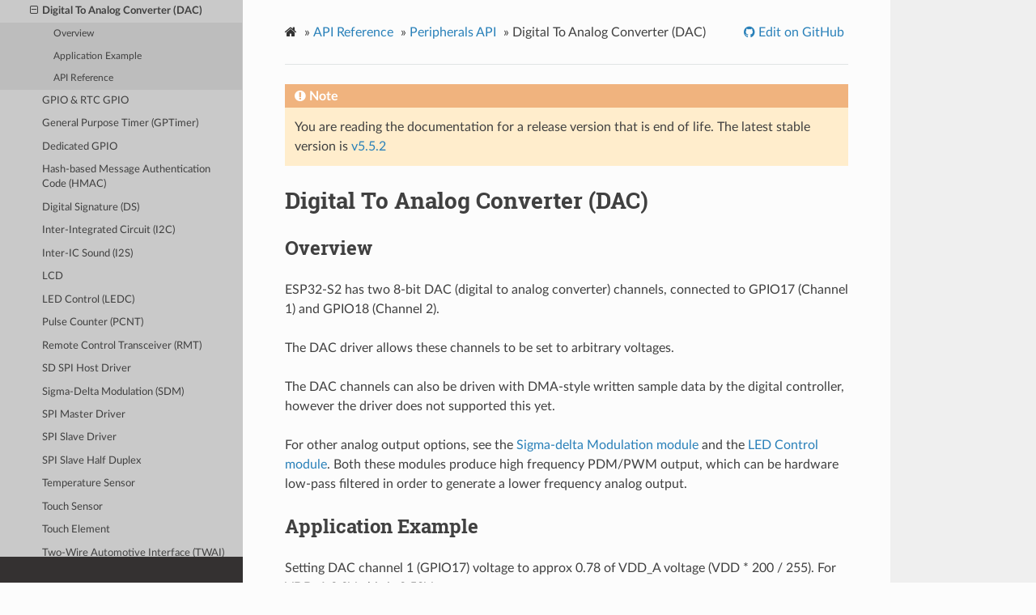

--- FILE ---
content_type: text/html
request_url: https://docs.espressif.com/projects/esp-idf/en/v5.0/esp32s2/api-reference/peripherals/dac.html
body_size: 10871
content:
<!DOCTYPE html>
<html class="writer-html5" lang="en" >
<head>
  <meta charset="utf-8" />
        <!-- Global site tag (gtag.js) - Google Analytics -->
        <script async src="https://www.googletagmanager.com/gtag/js?id=UA-132861133-1"></script>
        <script>
            window.dataLayer = window.dataLayer || [];
            function gtag(){dataLayer.push(arguments);}
            gtag('js', new Date());

            gtag('config', 'UA-132861133-1');
        </script><meta name="generator" content="Docutils 0.17.1: http://docutils.sourceforge.net/" />

  <meta name="viewport" content="width=device-width, initial-scale=1.0" />
  <title>Digital To Analog Converter (DAC) - ESP32-S2 -  &mdash; ESP-IDF Programming Guide v5.0 documentation</title>
      <link rel="stylesheet" href="../../_static/pygments.css" type="text/css" />
      <link rel="stylesheet" href="../../_static/css/theme.css" type="text/css" />
      <link rel="stylesheet" href="../../_static/copybutton.css" type="text/css" />
      <link rel="stylesheet" href="../../_static/theme_overrides.css" type="text/css" />
  <!--[if lt IE 9]>
    <script src="../../_static/js/html5shiv.min.js"></script>
  <![endif]-->
  
        <script data-url_root="../../" id="documentation_options" src="../../_static/documentation_options.js"></script>
        <script src="../../_static/jquery.js"></script>
        <script src="../../_static/underscore.js"></script>
        <script src="../../_static/doctools.js"></script>
        <script src="../../_static/clipboard.min.js"></script>
        <script src="../../_static/copybutton.js"></script>
        <script src="https://wavedrom.com/skins/default.js"></script>
        <script src="https://wavedrom.com/wavedrom.min.js"></script>
    <script src="../../_static/js/theme.js"></script>

    
        

    <script type="text/javascript">
        DOCUMENTATION_OPTIONS.PAGENAME = 'api-reference/peripherals/dac';
        DOCUMENTATION_OPTIONS.PROJECT_SLUG = 'esp-idf';
        DOCUMENTATION_OPTIONS.LATEST_BRANCH_NAME = 'master';
        DOCUMENTATION_OPTIONS.VERSIONS_URL = 'https://dl.espressif.com/dl/esp-idf/idf_versions.js';
        DOCUMENTATION_OPTIONS.LANGUAGES = ["en", "zh_CN"];
        DOCUMENTATION_OPTIONS.IDF_TARGET = 'esp32s2';
        DOCUMENTATION_OPTIONS.HAS_IDF_TARGETS = ["esp32", "esp32s2", "esp32s3", "esp32c3", "esp32c2"]
        DOCUMENTATION_OPTIONS.RELEASE = 'v5.0';
    </script>

    <script type="text/javascript" src="https://dl.espressif.com/dl/esp-idf/idf_versions.js"></script>
    <link rel="author" title="About these documents" href="../../about.html" />
    <link rel="index" title="Index" href="../../genindex.html" />
    <link rel="search" title="Search" href="../../search.html" />
    <link rel="next" title="GPIO &amp; RTC GPIO" href="gpio.html" />
    <link rel="prev" title="Clock Tree" href="clk_tree.html" /> 
</head>

<body class="wy-body-for-nav"> 
  <div class="wy-grid-for-nav">
    <nav data-toggle="wy-nav-shift" class="wy-nav-side">
      <div class="wy-side-scroll">
        <div class="wy-side-nav-search" >
            <a href="../../index.html" class="icon icon-home"> ESP-IDF Programming Guide
            <img src="../../_static/espressif-logo.svg" class="logo" alt="Logo"/>
          </a>

          
            <div class="selectors">
              <select id="target-select" style="width: 150px;" hidden>
                <option value="" disabled selected>Choose target...</option>
              </select>
            </div>
          

          <div class="selectors">
            <select id="version-select" style="width: 150px;" hidden>
              <option value="" disabled selected>Choose version...</option>
            </select>
          </div>

          
<div role="search">
  <form id="rtd-search-form" class="wy-form" action="../../search.html" method="get">
    <input type="text" name="q" placeholder="Search docs" />
    <input type="hidden" name="check_keywords" value="yes" />
    <input type="hidden" name="area" value="default" />
  </form>
</div>
        </div><div class="wy-menu wy-menu-vertical" data-spy="affix" role="navigation" aria-label="Navigation menu">
              <ul class="current">
<li class="toctree-l1"><a class="reference internal" href="../../get-started/index.html">Get Started</a></li>
<li class="toctree-l1 current"><a class="reference internal" href="../index.html">API Reference</a><ul class="current">
<li class="toctree-l2"><a class="reference internal" href="../api-conventions.html">API Conventions</a></li>
<li class="toctree-l2"><a class="reference internal" href="../protocols/index.html">Application Protocols</a></li>
<li class="toctree-l2"><a class="reference internal" href="../error-codes.html">Error Codes Reference</a></li>
<li class="toctree-l2"><a class="reference internal" href="../network/index.html">Networking APIs</a></li>
<li class="toctree-l2 current"><a class="reference internal" href="index.html">Peripherals API</a><ul class="current">
<li class="toctree-l3"><a class="reference internal" href="adc_oneshot.html">Analog to Digital Converter (ADC) Oneshot Mode Driver</a></li>
<li class="toctree-l3"><a class="reference internal" href="adc_continuous.html">Analog to Digital Converter (ADC) Continuous Mode Driver</a></li>
<li class="toctree-l3"><a class="reference internal" href="adc_calibration.html">Analog to Digital Converter (ADC) Calibration Driver</a></li>
<li class="toctree-l3"><a class="reference internal" href="clk_tree.html">Clock Tree</a></li>
<li class="toctree-l3 current"><a class="current reference internal" href="#">Digital To Analog Converter (DAC)</a><ul>
<li class="toctree-l4"><a class="reference internal" href="#overview">Overview</a></li>
<li class="toctree-l4"><a class="reference internal" href="#application-example">Application Example</a></li>
<li class="toctree-l4"><a class="reference internal" href="#api-reference">API Reference</a></li>
</ul>
</li>
<li class="toctree-l3"><a class="reference internal" href="gpio.html">GPIO &amp; RTC GPIO</a></li>
<li class="toctree-l3"><a class="reference internal" href="gptimer.html">General Purpose Timer (GPTimer)</a></li>
<li class="toctree-l3"><a class="reference internal" href="dedic_gpio.html">Dedicated GPIO</a></li>
<li class="toctree-l3"><a class="reference internal" href="hmac.html">Hash-based Message Authentication Code (HMAC)</a></li>
<li class="toctree-l3"><a class="reference internal" href="ds.html">Digital Signature (DS)</a></li>
<li class="toctree-l3"><a class="reference internal" href="i2c.html">Inter-Integrated Circuit (I2C)</a></li>
<li class="toctree-l3"><a class="reference internal" href="i2s.html">Inter-IC Sound (I2S)</a></li>
<li class="toctree-l3"><a class="reference internal" href="lcd.html">LCD</a></li>
<li class="toctree-l3"><a class="reference internal" href="ledc.html">LED Control (LEDC)</a></li>
<li class="toctree-l3"><a class="reference internal" href="pcnt.html">Pulse Counter (PCNT)</a></li>
<li class="toctree-l3"><a class="reference internal" href="rmt.html">Remote Control Transceiver (RMT)</a></li>
<li class="toctree-l3"><a class="reference internal" href="sdspi_host.html">SD SPI Host Driver</a></li>
<li class="toctree-l3"><a class="reference internal" href="sdm.html">Sigma-Delta Modulation (SDM)</a></li>
<li class="toctree-l3"><a class="reference internal" href="spi_master.html">SPI Master Driver</a></li>
<li class="toctree-l3"><a class="reference internal" href="spi_slave.html">SPI Slave Driver</a></li>
<li class="toctree-l3"><a class="reference internal" href="spi_slave_hd.html">SPI Slave Half Duplex</a></li>
<li class="toctree-l3"><a class="reference internal" href="temp_sensor.html">Temperature Sensor</a></li>
<li class="toctree-l3"><a class="reference internal" href="touch_pad.html">Touch Sensor</a></li>
<li class="toctree-l3"><a class="reference internal" href="touch_element.html">Touch Element</a></li>
<li class="toctree-l3"><a class="reference internal" href="twai.html">Two-Wire Automotive Interface (TWAI)</a></li>
<li class="toctree-l3"><a class="reference internal" href="uart.html">Universal Asynchronous Receiver/Transmitter (UART)</a></li>
<li class="toctree-l3"><a class="reference internal" href="usb_device.html">USB Device Driver</a></li>
<li class="toctree-l3"><a class="reference internal" href="usb_host.html">USB Host</a></li>
</ul>
</li>
<li class="toctree-l2"><a class="reference internal" href="../kconfig.html">Project Configuration</a></li>
<li class="toctree-l2"><a class="reference internal" href="../provisioning/index.html">Provisioning API</a></li>
<li class="toctree-l2"><a class="reference internal" href="../storage/index.html">Storage API</a></li>
<li class="toctree-l2"><a class="reference internal" href="../system/index.html">System API</a></li>
</ul>
</li>
<li class="toctree-l1"><a class="reference internal" href="../../hw-reference/index.html">Hardware Reference</a></li>
<li class="toctree-l1"><a class="reference internal" href="../../api-guides/index.html">API Guides</a></li>
<li class="toctree-l1"><a class="reference internal" href="../../migration-guides/index.html">Migration Guides</a></li>
<li class="toctree-l1"><a class="reference internal" href="../../libraries-and-frameworks/index.html">Libraries and Frameworks</a></li>
<li class="toctree-l1"><a class="reference internal" href="../../contribute/index.html">Contributions Guide</a></li>
<li class="toctree-l1"><a class="reference internal" href="../../versions.html">ESP-IDF Versions</a></li>
<li class="toctree-l1"><a class="reference internal" href="../../resources.html">Resources</a></li>
<li class="toctree-l1"><a class="reference internal" href="../../COPYRIGHT.html">Copyrights and Licenses</a></li>
<li class="toctree-l1"><a class="reference internal" href="../../about.html">About</a></li>
<li class="toctree-l1"><a class="reference internal" href="../../languages.html">Switch Between Languages</a></li>
</ul>

        </div>
      </div>
    </nav>

    <section data-toggle="wy-nav-shift" class="wy-nav-content-wrap"><nav class="wy-nav-top" aria-label="Mobile navigation menu" >
          <i data-toggle="wy-nav-top" class="fa fa-bars"></i>
          <a href="../../index.html">ESP-IDF Programming Guide</a>
      </nav>

      <div class="wy-nav-content">
        <div class="rst-content">
          <div role="navigation" aria-label="Page navigation">
  <ul class="wy-breadcrumbs">
      <li><a href="../../index.html" class="icon icon-home"></a> &raquo;</li>
          <li><a href="../index.html">API Reference</a> &raquo;</li>
          <li><a href="index.html">Peripherals API</a> &raquo;</li>
      <li>Digital To Analog Converter (DAC)</li>
      <li class="wy-breadcrumbs-aside">
              <a href="https://github.com/espressif/esp-idf/blob/v5.0/docs/en/api-reference/peripherals/dac.rst" class="fa fa-github"> Edit on GitHub</a>
      </li>
  </ul>
  <hr/>
</div>
          <div role="main" class="document" itemscope="itemscope" itemtype="http://schema.org/Article">
           <div itemprop="articleBody">
             
  <section id="digital-to-analog-converter-dac">
<h1>Digital To Analog Converter (DAC)<a class="headerlink" href="#digital-to-analog-converter-dac" title="Permalink to this headline"></a></h1>
<section id="overview">
<h2>Overview<a class="headerlink" href="#overview" title="Permalink to this headline"></a></h2>
<p>ESP32-S2 has two 8-bit DAC (digital to analog converter) channels, connected to GPIO17 (Channel 1) and GPIO18 (Channel 2).</p>
<p>The DAC driver allows these channels to be set to arbitrary voltages.</p>
<p>The DAC channels can also be driven with DMA-style written sample data by the digital controller, however the driver does not supported this yet.</p>
<p>For other analog output options, see the <a class="reference internal" href="sdm.html"><span class="doc">Sigma-delta Modulation module</span></a> and the <a class="reference internal" href="ledc.html"><span class="doc">LED Control module</span></a>. Both these modules produce high frequency PDM/PWM output, which can be hardware low-pass filtered in order to generate a lower frequency analog output.</p>
</section>
<section id="application-example">
<h2>Application Example<a class="headerlink" href="#application-example" title="Permalink to this headline"></a></h2>
<p>Setting DAC channel 1 (GPIO17) voltage to approx 0.78 of VDD_A voltage (VDD * 200 / 255). For VDD_A 3.3V, this is 2.59V.</p>
<div class="highlight-c notranslate"><div class="highlight"><pre><span></span><span class="cp">#include</span><span class="w"> </span><span class="cpf">&lt;driver/dac.h&gt;</span><span class="cp"></span>

<span class="p">...</span><span class="w"></span>

<span class="n">dac_output_enable</span><span class="p">(</span><span class="n">DAC_CHANNEL_1</span><span class="p">);</span><span class="w"></span>
<span class="n">dac_output_voltage</span><span class="p">(</span><span class="n">DAC_CHANNEL_1</span><span class="p">,</span><span class="w"> </span><span class="mi">200</span><span class="p">);</span><span class="w"></span>
</pre></div>
</div>
</section>
<section id="api-reference">
<h2>API Reference<a class="headerlink" href="#api-reference" title="Permalink to this headline"></a></h2>
<section id="header-file">
<h3>Header File<a class="headerlink" href="#header-file" title="Permalink to this headline"></a></h3>
<ul class="simple">
<li><p><a class="reference external" href="https://github.com/espressif/esp-idf/blob/v5.0/components/driver/esp32s2/include/driver/dac.h">components/driver/esp32s2/include/driver/dac.h</a></p></li>
</ul>
</section>
<section id="functions">
<h3>Functions<a class="headerlink" href="#functions" title="Permalink to this headline"></a></h3>
<dl class="cpp function">
<dt class="sig sig-object cpp" id="_CPPv413dac_digi_initv">
<span id="_CPPv313dac_digi_initv"></span><span id="_CPPv213dac_digi_initv"></span><span id="dac_digi_init__void"></span><span class="target" id="dac_8h_1a11fc42048c186371e6e29ec4bd1e4b22"></span><a class="reference internal" href="../system/esp_err.html#_CPPv49esp_err_t" title="esp_err_t"><span class="n"><span class="pre">esp_err_t</span></span></a><span class="w"> </span><span class="sig-name descname"><span class="n"><span class="pre">dac_digi_init</span></span></span><span class="sig-paren">(</span><span class="kt"><span class="pre">void</span></span><span class="sig-paren">)</span><a class="headerlink" href="#_CPPv413dac_digi_initv" title="Permalink to this definition"></a><br /></dt>
<dd><p>DAC digital controller initialization. </p>
<dl class="field-list simple">
<dt class="field-odd">Returns</dt>
<dd class="field-odd"><p><ul class="simple">
<li><p>ESP_OK success </p></li>
</ul>
</p>
</dd>
</dl>
</dd></dl>

<dl class="cpp function">
<dt class="sig sig-object cpp" id="_CPPv415dac_digi_deinitv">
<span id="_CPPv315dac_digi_deinitv"></span><span id="_CPPv215dac_digi_deinitv"></span><span id="dac_digi_deinit__void"></span><span class="target" id="dac_8h_1a5426da7bf41089b1f3d2cbce3631b40a"></span><a class="reference internal" href="../system/esp_err.html#_CPPv49esp_err_t" title="esp_err_t"><span class="n"><span class="pre">esp_err_t</span></span></a><span class="w"> </span><span class="sig-name descname"><span class="n"><span class="pre">dac_digi_deinit</span></span></span><span class="sig-paren">(</span><span class="kt"><span class="pre">void</span></span><span class="sig-paren">)</span><a class="headerlink" href="#_CPPv415dac_digi_deinitv" title="Permalink to this definition"></a><br /></dt>
<dd><p>DAC digital controller deinitialization. </p>
<dl class="field-list simple">
<dt class="field-odd">Returns</dt>
<dd class="field-odd"><p><ul class="simple">
<li><p>ESP_OK success </p></li>
</ul>
</p>
</dd>
</dl>
</dd></dl>

<dl class="cpp function">
<dt class="sig sig-object cpp" id="_CPPv426dac_digi_controller_configPK17dac_digi_config_t">
<span id="_CPPv326dac_digi_controller_configPK17dac_digi_config_t"></span><span id="_CPPv226dac_digi_controller_configPK17dac_digi_config_t"></span><span id="dac_digi_controller_config__dac_digi_config_tCP"></span><span class="target" id="dac_8h_1a864fbeb8e4896894a8982b941a754711"></span><a class="reference internal" href="../system/esp_err.html#_CPPv49esp_err_t" title="esp_err_t"><span class="n"><span class="pre">esp_err_t</span></span></a><span class="w"> </span><span class="sig-name descname"><span class="n"><span class="pre">dac_digi_controller_config</span></span></span><span class="sig-paren">(</span><span class="k"><span class="pre">const</span></span><span class="w"> </span><a class="reference internal" href="#_CPPv417dac_digi_config_t" title="dac_digi_config_t"><span class="n"><span class="pre">dac_digi_config_t</span></span></a><span class="w"> </span><span class="p"><span class="pre">*</span></span><span class="n sig-param"><span class="pre">cfg</span></span><span class="sig-paren">)</span><a class="headerlink" href="#_CPPv426dac_digi_controller_configPK17dac_digi_config_t" title="Permalink to this definition"></a><br /></dt>
<dd><p>Setting the DAC digital controller. </p>
<dl class="field-list simple">
<dt class="field-odd">Parameters</dt>
<dd class="field-odd"><p><strong>cfg</strong> – Pointer to digital controller paramter. See <code class="docutils literal notranslate"><a class="reference internal" href="#structdac__digi__config__t"><span class="std std-ref"><span class="pre">dac_digi_config_t</span></span></a></code>.</p>
</dd>
<dt class="field-even">Returns</dt>
<dd class="field-even"><p><ul class="simple">
<li><p>ESP_OK success</p></li>
<li><p>ESP_ERR_INVALID_ARG Parameter error </p></li>
</ul>
</p>
</dd>
</dl>
</dd></dl>

<dl class="cpp function">
<dt class="sig sig-object cpp" id="_CPPv414dac_digi_startv">
<span id="_CPPv314dac_digi_startv"></span><span id="_CPPv214dac_digi_startv"></span><span id="dac_digi_start__void"></span><span class="target" id="dac_8h_1a3550027212b437c5017a734f7079f512"></span><a class="reference internal" href="../system/esp_err.html#_CPPv49esp_err_t" title="esp_err_t"><span class="n"><span class="pre">esp_err_t</span></span></a><span class="w"> </span><span class="sig-name descname"><span class="n"><span class="pre">dac_digi_start</span></span></span><span class="sig-paren">(</span><span class="kt"><span class="pre">void</span></span><span class="sig-paren">)</span><a class="headerlink" href="#_CPPv414dac_digi_startv" title="Permalink to this definition"></a><br /></dt>
<dd><p>DAC digital controller start output voltage. </p>
<dl class="field-list simple">
<dt class="field-odd">Returns</dt>
<dd class="field-odd"><p><ul class="simple">
<li><p>ESP_OK success </p></li>
</ul>
</p>
</dd>
</dl>
</dd></dl>

<dl class="cpp function">
<dt class="sig sig-object cpp" id="_CPPv413dac_digi_stopv">
<span id="_CPPv313dac_digi_stopv"></span><span id="_CPPv213dac_digi_stopv"></span><span id="dac_digi_stop__void"></span><span class="target" id="dac_8h_1a62a0618a73068d7070a008ef79825a35"></span><a class="reference internal" href="../system/esp_err.html#_CPPv49esp_err_t" title="esp_err_t"><span class="n"><span class="pre">esp_err_t</span></span></a><span class="w"> </span><span class="sig-name descname"><span class="n"><span class="pre">dac_digi_stop</span></span></span><span class="sig-paren">(</span><span class="kt"><span class="pre">void</span></span><span class="sig-paren">)</span><a class="headerlink" href="#_CPPv413dac_digi_stopv" title="Permalink to this definition"></a><br /></dt>
<dd><p>DAC digital controller stop output voltage. </p>
<dl class="field-list simple">
<dt class="field-odd">Returns</dt>
<dd class="field-odd"><p><ul class="simple">
<li><p>ESP_OK success </p></li>
</ul>
</p>
</dd>
</dl>
</dd></dl>

<dl class="cpp function">
<dt class="sig sig-object cpp" id="_CPPv419dac_digi_fifo_resetv">
<span id="_CPPv319dac_digi_fifo_resetv"></span><span id="_CPPv219dac_digi_fifo_resetv"></span><span id="dac_digi_fifo_reset__void"></span><span class="target" id="dac_8h_1a8f94a4ef46cc7a5d7b9ec1c22c48b7c5"></span><a class="reference internal" href="../system/esp_err.html#_CPPv49esp_err_t" title="esp_err_t"><span class="n"><span class="pre">esp_err_t</span></span></a><span class="w"> </span><span class="sig-name descname"><span class="n"><span class="pre">dac_digi_fifo_reset</span></span></span><span class="sig-paren">(</span><span class="kt"><span class="pre">void</span></span><span class="sig-paren">)</span><a class="headerlink" href="#_CPPv419dac_digi_fifo_resetv" title="Permalink to this definition"></a><br /></dt>
<dd><p>Reset DAC digital controller FIFO. </p>
<dl class="field-list simple">
<dt class="field-odd">Returns</dt>
<dd class="field-odd"><p><ul class="simple">
<li><p>ESP_OK success </p></li>
</ul>
</p>
</dd>
</dl>
</dd></dl>

<dl class="cpp function">
<dt class="sig sig-object cpp" id="_CPPv414dac_digi_resetv">
<span id="_CPPv314dac_digi_resetv"></span><span id="_CPPv214dac_digi_resetv"></span><span id="dac_digi_reset__void"></span><span class="target" id="dac_8h_1a78a06ee7061bb35d38505339063e4d9b"></span><a class="reference internal" href="../system/esp_err.html#_CPPv49esp_err_t" title="esp_err_t"><span class="n"><span class="pre">esp_err_t</span></span></a><span class="w"> </span><span class="sig-name descname"><span class="n"><span class="pre">dac_digi_reset</span></span></span><span class="sig-paren">(</span><span class="kt"><span class="pre">void</span></span><span class="sig-paren">)</span><a class="headerlink" href="#_CPPv414dac_digi_resetv" title="Permalink to this definition"></a><br /></dt>
<dd><p>Reset DAC digital controller. </p>
<dl class="field-list simple">
<dt class="field-odd">Returns</dt>
<dd class="field-odd"><p><ul class="simple">
<li><p>ESP_OK success </p></li>
</ul>
</p>
</dd>
</dl>
</dd></dl>

</section>
<section id="id1">
<h3>Header File<a class="headerlink" href="#id1" title="Permalink to this headline"></a></h3>
<ul class="simple">
<li><p><a class="reference external" href="https://github.com/espressif/esp-idf/blob/v5.0/components/driver/include/driver/dac_common.h">components/driver/include/driver/dac_common.h</a></p></li>
</ul>
</section>
<section id="id2">
<h3>Functions<a class="headerlink" href="#id2" title="Permalink to this headline"></a></h3>
<dl class="cpp function">
<dt class="sig sig-object cpp" id="_CPPv418dac_pad_get_io_num13dac_channel_tP10gpio_num_t">
<span id="_CPPv318dac_pad_get_io_num13dac_channel_tP10gpio_num_t"></span><span id="_CPPv218dac_pad_get_io_num13dac_channel_tP10gpio_num_t"></span><span id="dac_pad_get_io_num__dac_channel_t.gpio_num_tP"></span><span class="target" id="dac__common_8h_1a19e923f7cdfc7b7b902b78e35fa85cbe"></span><a class="reference internal" href="../system/esp_err.html#_CPPv49esp_err_t" title="esp_err_t"><span class="n"><span class="pre">esp_err_t</span></span></a><span class="w"> </span><span class="sig-name descname"><span class="n"><span class="pre">dac_pad_get_io_num</span></span></span><span class="sig-paren">(</span><a class="reference internal" href="#_CPPv413dac_channel_t" title="dac_channel_t"><span class="n"><span class="pre">dac_channel_t</span></span></a><span class="w"> </span><span class="n sig-param"><span class="pre">channel</span></span>, <a class="reference internal" href="gpio.html#_CPPv410gpio_num_t" title="gpio_num_t"><span class="n"><span class="pre">gpio_num_t</span></span></a><span class="w"> </span><span class="p"><span class="pre">*</span></span><span class="n sig-param"><span class="pre">gpio_num</span></span><span class="sig-paren">)</span><a class="headerlink" href="#_CPPv418dac_pad_get_io_num13dac_channel_tP10gpio_num_t" title="Permalink to this definition"></a><br /></dt>
<dd><p>Get the GPIO number of a specific DAC channel. </p>
<dl class="field-list simple">
<dt class="field-odd">Parameters</dt>
<dd class="field-odd"><ul class="simple">
<li><p><strong>channel</strong> – Channel to get the gpio number </p></li>
<li><p><strong>gpio_num</strong> – output buffer to hold the gpio number </p></li>
</ul>
</dd>
<dt class="field-even">Returns</dt>
<dd class="field-even"><p><ul class="simple">
<li><p>ESP_OK if success </p></li>
</ul>
</p>
</dd>
</dl>
</dd></dl>

<dl class="cpp function">
<dt class="sig sig-object cpp" id="_CPPv418dac_output_voltage13dac_channel_t7uint8_t">
<span id="_CPPv318dac_output_voltage13dac_channel_t7uint8_t"></span><span id="_CPPv218dac_output_voltage13dac_channel_t7uint8_t"></span><span id="dac_output_voltage__dac_channel_t.uint8_t"></span><span class="target" id="dac__common_8h_1a478e41c55c8b1592b4489d964580e979"></span><a class="reference internal" href="../system/esp_err.html#_CPPv49esp_err_t" title="esp_err_t"><span class="n"><span class="pre">esp_err_t</span></span></a><span class="w"> </span><span class="sig-name descname"><span class="n"><span class="pre">dac_output_voltage</span></span></span><span class="sig-paren">(</span><a class="reference internal" href="#_CPPv413dac_channel_t" title="dac_channel_t"><span class="n"><span class="pre">dac_channel_t</span></span></a><span class="w"> </span><span class="n sig-param"><span class="pre">channel</span></span>, <span class="n"><span class="pre">uint8_t</span></span><span class="w"> </span><span class="n sig-param"><span class="pre">dac_value</span></span><span class="sig-paren">)</span><a class="headerlink" href="#_CPPv418dac_output_voltage13dac_channel_t7uint8_t" title="Permalink to this definition"></a><br /></dt>
<dd><p>Set DAC output voltage. DAC output is 8-bit. Maximum (255) corresponds to VDD3P3_RTC. </p>
<div class="admonition note">
<p class="admonition-title">Note</p>
<p>Need to configure DAC pad before calling this function. DAC channel 1 is attached to GPIO25, DAC channel 2 is attached to GPIO26 </p>
</div>
<dl class="field-list simple">
<dt class="field-odd">Parameters</dt>
<dd class="field-odd"><ul class="simple">
<li><p><strong>channel</strong> – DAC channel </p></li>
<li><p><strong>dac_value</strong> – DAC output value</p></li>
</ul>
</dd>
<dt class="field-even">Returns</dt>
<dd class="field-even"><p><ul class="simple">
<li><p>ESP_OK success </p></li>
</ul>
</p>
</dd>
</dl>
</dd></dl>

<dl class="cpp function">
<dt class="sig sig-object cpp" id="_CPPv417dac_output_enable13dac_channel_t">
<span id="_CPPv317dac_output_enable13dac_channel_t"></span><span id="_CPPv217dac_output_enable13dac_channel_t"></span><span id="dac_output_enable__dac_channel_t"></span><span class="target" id="dac__common_8h_1a12f67bb767257bcb6a6d16e23cac826e"></span><a class="reference internal" href="../system/esp_err.html#_CPPv49esp_err_t" title="esp_err_t"><span class="n"><span class="pre">esp_err_t</span></span></a><span class="w"> </span><span class="sig-name descname"><span class="n"><span class="pre">dac_output_enable</span></span></span><span class="sig-paren">(</span><a class="reference internal" href="#_CPPv413dac_channel_t" title="dac_channel_t"><span class="n"><span class="pre">dac_channel_t</span></span></a><span class="w"> </span><span class="n sig-param"><span class="pre">channel</span></span><span class="sig-paren">)</span><a class="headerlink" href="#_CPPv417dac_output_enable13dac_channel_t" title="Permalink to this definition"></a><br /></dt>
<dd><p>DAC pad output enable. </p>
<div class="admonition note">
<p class="admonition-title">Note</p>
<p>DAC channel 1 is attached to GPIO25, DAC channel 2 is attached to GPIO26 I2S left channel will be mapped to DAC channel 2 I2S right channel will be mapped to DAC channel 1 </p>
</div>
<dl class="field-list simple">
<dt class="field-odd">Parameters</dt>
<dd class="field-odd"><p><strong>channel</strong> – DAC channel </p>
</dd>
</dl>
</dd></dl>

<dl class="cpp function">
<dt class="sig sig-object cpp" id="_CPPv418dac_output_disable13dac_channel_t">
<span id="_CPPv318dac_output_disable13dac_channel_t"></span><span id="_CPPv218dac_output_disable13dac_channel_t"></span><span id="dac_output_disable__dac_channel_t"></span><span class="target" id="dac__common_8h_1a74c19394ef88f864035aa16079e8ca5b"></span><a class="reference internal" href="../system/esp_err.html#_CPPv49esp_err_t" title="esp_err_t"><span class="n"><span class="pre">esp_err_t</span></span></a><span class="w"> </span><span class="sig-name descname"><span class="n"><span class="pre">dac_output_disable</span></span></span><span class="sig-paren">(</span><a class="reference internal" href="#_CPPv413dac_channel_t" title="dac_channel_t"><span class="n"><span class="pre">dac_channel_t</span></span></a><span class="w"> </span><span class="n sig-param"><span class="pre">channel</span></span><span class="sig-paren">)</span><a class="headerlink" href="#_CPPv418dac_output_disable13dac_channel_t" title="Permalink to this definition"></a><br /></dt>
<dd><p>DAC pad output disable. </p>
<div class="admonition note">
<p class="admonition-title">Note</p>
<p>DAC channel 1 is attached to GPIO25, DAC channel 2 is attached to GPIO26 </p>
</div>
<dl class="field-list simple">
<dt class="field-odd">Parameters</dt>
<dd class="field-odd"><p><strong>channel</strong> – DAC channel </p>
</dd>
<dt class="field-even">Returns</dt>
<dd class="field-even"><p><ul class="simple">
<li><p>ESP_OK success </p></li>
</ul>
</p>
</dd>
</dl>
</dd></dl>

<dl class="cpp function">
<dt class="sig sig-object cpp" id="_CPPv423dac_cw_generator_enablev">
<span id="_CPPv323dac_cw_generator_enablev"></span><span id="_CPPv223dac_cw_generator_enablev"></span><span id="dac_cw_generator_enable__void"></span><span class="target" id="dac__common_8h_1a927301868525c395b380cb334c76c356"></span><a class="reference internal" href="../system/esp_err.html#_CPPv49esp_err_t" title="esp_err_t"><span class="n"><span class="pre">esp_err_t</span></span></a><span class="w"> </span><span class="sig-name descname"><span class="n"><span class="pre">dac_cw_generator_enable</span></span></span><span class="sig-paren">(</span><span class="kt"><span class="pre">void</span></span><span class="sig-paren">)</span><a class="headerlink" href="#_CPPv423dac_cw_generator_enablev" title="Permalink to this definition"></a><br /></dt>
<dd><p>Enable cosine wave generator output. </p>
<dl class="field-list simple">
<dt class="field-odd">Returns</dt>
<dd class="field-odd"><p><ul class="simple">
<li><p>ESP_OK success </p></li>
</ul>
</p>
</dd>
</dl>
</dd></dl>

<dl class="cpp function">
<dt class="sig sig-object cpp" id="_CPPv424dac_cw_generator_disablev">
<span id="_CPPv324dac_cw_generator_disablev"></span><span id="_CPPv224dac_cw_generator_disablev"></span><span id="dac_cw_generator_disable__void"></span><span class="target" id="dac__common_8h_1a4e89bf9374295200b56be28489749e8d"></span><a class="reference internal" href="../system/esp_err.html#_CPPv49esp_err_t" title="esp_err_t"><span class="n"><span class="pre">esp_err_t</span></span></a><span class="w"> </span><span class="sig-name descname"><span class="n"><span class="pre">dac_cw_generator_disable</span></span></span><span class="sig-paren">(</span><span class="kt"><span class="pre">void</span></span><span class="sig-paren">)</span><a class="headerlink" href="#_CPPv424dac_cw_generator_disablev" title="Permalink to this definition"></a><br /></dt>
<dd><p>Disable cosine wave generator output. </p>
<dl class="field-list simple">
<dt class="field-odd">Returns</dt>
<dd class="field-odd"><p><ul class="simple">
<li><p>ESP_OK success </p></li>
</ul>
</p>
</dd>
</dl>
</dd></dl>

<dl class="cpp function">
<dt class="sig sig-object cpp" id="_CPPv423dac_cw_generator_configP15dac_cw_config_t">
<span id="_CPPv323dac_cw_generator_configP15dac_cw_config_t"></span><span id="_CPPv223dac_cw_generator_configP15dac_cw_config_t"></span><span id="dac_cw_generator_config__dac_cw_config_tP"></span><span class="target" id="dac__common_8h_1aefe6ea143ac2a8fc27f904e291263a77"></span><a class="reference internal" href="../system/esp_err.html#_CPPv49esp_err_t" title="esp_err_t"><span class="n"><span class="pre">esp_err_t</span></span></a><span class="w"> </span><span class="sig-name descname"><span class="n"><span class="pre">dac_cw_generator_config</span></span></span><span class="sig-paren">(</span><a class="reference internal" href="#_CPPv415dac_cw_config_t" title="dac_cw_config_t"><span class="n"><span class="pre">dac_cw_config_t</span></span></a><span class="w"> </span><span class="p"><span class="pre">*</span></span><span class="n sig-param"><span class="pre">cw</span></span><span class="sig-paren">)</span><a class="headerlink" href="#_CPPv423dac_cw_generator_configP15dac_cw_config_t" title="Permalink to this definition"></a><br /></dt>
<dd><p>Config the cosine wave generator function in DAC module. </p>
<dl class="field-list simple">
<dt class="field-odd">Parameters</dt>
<dd class="field-odd"><p><strong>cw</strong> – Configuration. </p>
</dd>
<dt class="field-even">Returns</dt>
<dd class="field-even"><p><ul class="simple">
<li><p>ESP_OK success</p></li>
<li><p>ESP_ERR_INVALID_ARG The parameter is NULL. </p></li>
</ul>
</p>
</dd>
</dl>
</dd></dl>

</section>
<section id="gpio-lookup-macros">
<h3>GPIO Lookup Macros<a class="headerlink" href="#gpio-lookup-macros" title="Permalink to this headline"></a></h3>
<p>Some useful macros can be used to specified the GPIO number of a DAC channel, or vice versa.
e.g.</p>
<ol class="arabic simple">
<li><p><code class="docutils literal notranslate"><span class="pre">DAC_CHANNEL_1_GPIO_NUM</span></code> is the GPIO number of channel 1 (GPIO17);</p></li>
<li><p><code class="docutils literal notranslate"><span class="pre">DAC_GPIO18_CHANNEL</span></code> is the channel number of GPIO 26 (channel 2).</p></li>
</ol>
</section>
<section id="id3">
<h3>Header File<a class="headerlink" href="#id3" title="Permalink to this headline"></a></h3>
<ul class="simple">
<li><p><a class="reference external" href="https://github.com/espressif/esp-idf/blob/v5.0/components/soc/esp32s2/include/soc/dac_channel.h">components/soc/esp32s2/include/soc/dac_channel.h</a></p></li>
</ul>
</section>
<section id="macros">
<h3>Macros<a class="headerlink" href="#macros" title="Permalink to this headline"></a></h3>
<dl class="cpp macro">
<dt class="sig sig-object cpp" id="c.DAC_GPIO17_CHANNEL">
<span class="target" id="dac__channel_8h_1ad1d9826f4fced60b3c768a91206519a1"></span><span class="sig-name descname"><span class="n"><span class="pre">DAC_GPIO17_CHANNEL</span></span></span><a class="headerlink" href="#c.DAC_GPIO17_CHANNEL" title="Permalink to this definition"></a><br /></dt>
<dd></dd></dl>

<dl class="cpp macro">
<dt class="sig sig-object cpp" id="c.DAC_CHANNEL_1_GPIO_NUM">
<span class="target" id="dac__channel_8h_1af26a1fe58d32a2b3ad20a899f8d07ae6"></span><span class="sig-name descname"><span class="n"><span class="pre">DAC_CHANNEL_1_GPIO_NUM</span></span></span><a class="headerlink" href="#c.DAC_CHANNEL_1_GPIO_NUM" title="Permalink to this definition"></a><br /></dt>
<dd></dd></dl>

<dl class="cpp macro">
<dt class="sig sig-object cpp" id="c.DAC_GPIO18_CHANNEL">
<span class="target" id="dac__channel_8h_1a40657b4765b881948c398eba530bfcbc"></span><span class="sig-name descname"><span class="n"><span class="pre">DAC_GPIO18_CHANNEL</span></span></span><a class="headerlink" href="#c.DAC_GPIO18_CHANNEL" title="Permalink to this definition"></a><br /></dt>
<dd></dd></dl>

<dl class="cpp macro">
<dt class="sig sig-object cpp" id="c.DAC_CHANNEL_2_GPIO_NUM">
<span class="target" id="dac__channel_8h_1aee13cf9c14a62277ba0f80403a3e522c"></span><span class="sig-name descname"><span class="n"><span class="pre">DAC_CHANNEL_2_GPIO_NUM</span></span></span><a class="headerlink" href="#c.DAC_CHANNEL_2_GPIO_NUM" title="Permalink to this definition"></a><br /></dt>
<dd></dd></dl>

</section>
<section id="id4">
<h3>Header File<a class="headerlink" href="#id4" title="Permalink to this headline"></a></h3>
<ul class="simple">
<li><p><a class="reference external" href="https://github.com/espressif/esp-idf/blob/v5.0/components/hal/include/hal/dac_types.h">components/hal/include/hal/dac_types.h</a></p></li>
</ul>
</section>
<section id="structures">
<h3>Structures<a class="headerlink" href="#structures" title="Permalink to this headline"></a></h3>
<dl class="cpp struct">
<dt class="sig sig-object cpp" id="_CPPv415dac_cw_config_t">
<span id="_CPPv315dac_cw_config_t"></span><span id="_CPPv215dac_cw_config_t"></span><span id="dac_cw_config_t"></span><span class="target" id="structdac__cw__config__t"></span><span class="k"><span class="pre">struct</span></span><span class="w"> </span><span class="sig-name descname"><span class="n"><span class="pre">dac_cw_config_t</span></span></span><a class="headerlink" href="#_CPPv415dac_cw_config_t" title="Permalink to this definition"></a><br /></dt>
<dd><p>Config the cosine wave generator function in DAC module. </p>
<div class="breathe-sectiondef docutils container">
<p class="breathe-sectiondef-title rubric" id="breathe-section-title-public-members">Public Members</p>
<dl class="cpp var">
<dt class="sig sig-object cpp" id="_CPPv4N15dac_cw_config_t5en_chE">
<span id="_CPPv3N15dac_cw_config_t5en_chE"></span><span id="_CPPv2N15dac_cw_config_t5en_chE"></span><span id="dac_cw_config_t::en_ch__dac_channel_t"></span><span class="target" id="structdac__cw__config__t_1a079e59e9ee7b25731ffd57d61abb309a"></span><a class="reference internal" href="#_CPPv413dac_channel_t" title="dac_channel_t"><span class="n"><span class="pre">dac_channel_t</span></span></a><span class="w"> </span><span class="sig-name descname"><span class="n"><span class="pre">en_ch</span></span></span><a class="headerlink" href="#_CPPv4N15dac_cw_config_t5en_chE" title="Permalink to this definition"></a><br /></dt>
<dd><p>Enable the cosine wave generator of DAC channel. </p>
</dd></dl>

<dl class="cpp var">
<dt class="sig sig-object cpp" id="_CPPv4N15dac_cw_config_t5scaleE">
<span id="_CPPv3N15dac_cw_config_t5scaleE"></span><span id="_CPPv2N15dac_cw_config_t5scaleE"></span><span id="dac_cw_config_t::scale__dac_cw_scale_t"></span><span class="target" id="structdac__cw__config__t_1a0efdff60e37bb276cfa708f7ff3d73c9"></span><a class="reference internal" href="#_CPPv414dac_cw_scale_t" title="dac_cw_scale_t"><span class="n"><span class="pre">dac_cw_scale_t</span></span></a><span class="w"> </span><span class="sig-name descname"><span class="n"><span class="pre">scale</span></span></span><a class="headerlink" href="#_CPPv4N15dac_cw_config_t5scaleE" title="Permalink to this definition"></a><br /></dt>
<dd><p>Set the amplitude of the cosine wave generator output. </p>
</dd></dl>

<dl class="cpp var">
<dt class="sig sig-object cpp" id="_CPPv4N15dac_cw_config_t5phaseE">
<span id="_CPPv3N15dac_cw_config_t5phaseE"></span><span id="_CPPv2N15dac_cw_config_t5phaseE"></span><span id="dac_cw_config_t::phase__dac_cw_phase_t"></span><span class="target" id="structdac__cw__config__t_1a687a8ff7c3c585acf8643ad916da13e2"></span><a class="reference internal" href="#_CPPv414dac_cw_phase_t" title="dac_cw_phase_t"><span class="n"><span class="pre">dac_cw_phase_t</span></span></a><span class="w"> </span><span class="sig-name descname"><span class="n"><span class="pre">phase</span></span></span><a class="headerlink" href="#_CPPv4N15dac_cw_config_t5phaseE" title="Permalink to this definition"></a><br /></dt>
<dd><p>Set the phase of the cosine wave generator output. </p>
</dd></dl>

<dl class="cpp var">
<dt class="sig sig-object cpp" id="_CPPv4N15dac_cw_config_t4freqE">
<span id="_CPPv3N15dac_cw_config_t4freqE"></span><span id="_CPPv2N15dac_cw_config_t4freqE"></span><span id="dac_cw_config_t::freq__uint32_t"></span><span class="target" id="structdac__cw__config__t_1a0d46c35f1b92f1a49f5b2de51fb4cf6f"></span><span class="n"><span class="pre">uint32_t</span></span><span class="w"> </span><span class="sig-name descname"><span class="n"><span class="pre">freq</span></span></span><a class="headerlink" href="#_CPPv4N15dac_cw_config_t4freqE" title="Permalink to this definition"></a><br /></dt>
<dd><p>Set frequency of cosine wave generator output. Range: 130(130Hz) ~ 55000(100KHz). </p>
</dd></dl>

<dl class="cpp var">
<dt class="sig sig-object cpp" id="_CPPv4N15dac_cw_config_t6offsetE">
<span id="_CPPv3N15dac_cw_config_t6offsetE"></span><span id="_CPPv2N15dac_cw_config_t6offsetE"></span><span id="dac_cw_config_t::offset__int8_t"></span><span class="target" id="structdac__cw__config__t_1a9dd61b6f6cefaac9e147d78369954c21"></span><span class="n"><span class="pre">int8_t</span></span><span class="w"> </span><span class="sig-name descname"><span class="n"><span class="pre">offset</span></span></span><a class="headerlink" href="#_CPPv4N15dac_cw_config_t6offsetE" title="Permalink to this definition"></a><br /></dt>
<dd><p>Set the voltage value of the DC component of the cosine wave generator output. Note: Unreasonable settings can cause waveform to be oversaturated. Range: -128 ~ 127. </p>
</dd></dl>

</div>
</dd></dl>

<dl class="cpp struct">
<dt class="sig sig-object cpp" id="_CPPv417dac_digi_config_t">
<span id="_CPPv317dac_digi_config_t"></span><span id="_CPPv217dac_digi_config_t"></span><span id="dac_digi_config_t"></span><span class="target" id="structdac__digi__config__t"></span><span class="k"><span class="pre">struct</span></span><span class="w"> </span><span class="sig-name descname"><span class="n"><span class="pre">dac_digi_config_t</span></span></span><a class="headerlink" href="#_CPPv417dac_digi_config_t" title="Permalink to this definition"></a><br /></dt>
<dd><p>DAC digital controller (DMA mode) configuration parameters. </p>
<div class="breathe-sectiondef docutils container">
<p class="breathe-sectiondef-title rubric" id="breathe-section-title-public-members">Public Members</p>
<dl class="cpp var">
<dt class="sig sig-object cpp" id="_CPPv4N17dac_digi_config_t4modeE">
<span id="_CPPv3N17dac_digi_config_t4modeE"></span><span id="_CPPv2N17dac_digi_config_t4modeE"></span><span id="dac_digi_config_t::mode__dac_digi_convert_mode_t"></span><span class="target" id="structdac__digi__config__t_1a66bd8c1dd677da2ca967d652c2e324f5"></span><a class="reference internal" href="#_CPPv423dac_digi_convert_mode_t" title="dac_digi_convert_mode_t"><span class="n"><span class="pre">dac_digi_convert_mode_t</span></span></a><span class="w"> </span><span class="sig-name descname"><span class="n"><span class="pre">mode</span></span></span><a class="headerlink" href="#_CPPv4N17dac_digi_config_t4modeE" title="Permalink to this definition"></a><br /></dt>
<dd><p>DAC digital controller (DMA mode) work mode. See <code class="docutils literal notranslate"><span class="pre">dac_digi_convert_mode_t</span></code>. </p>
</dd></dl>

<dl class="cpp var">
<dt class="sig sig-object cpp" id="_CPPv4N17dac_digi_config_t8intervalE">
<span id="_CPPv3N17dac_digi_config_t8intervalE"></span><span id="_CPPv2N17dac_digi_config_t8intervalE"></span><span id="dac_digi_config_t::interval__uint32_t"></span><span class="target" id="structdac__digi__config__t_1aca063149347df265be398cd065feaa67"></span><span class="n"><span class="pre">uint32_t</span></span><span class="w"> </span><span class="sig-name descname"><span class="n"><span class="pre">interval</span></span></span><a class="headerlink" href="#_CPPv4N17dac_digi_config_t8intervalE" title="Permalink to this definition"></a><br /></dt>
<dd><p>The number of interval clock cycles for the DAC digital controller to output voltage. The unit is the divided clock. Range: 1 ~ 4095. Expression: <code class="docutils literal notranslate"><span class="pre">dac_output_freq</span></code> = <code class="docutils literal notranslate"><span class="pre">controller_clk</span></code> / interval. Refer to <code class="docutils literal notranslate"><a class="reference internal" href="adc_oneshot.html#structadc__digi__clk__t"><span class="std std-ref"><span class="pre">adc_digi_clk_t</span></span></a></code>. Note: The sampling rate of each channel is also related to the conversion mode (See <code class="docutils literal notranslate"><span class="pre">dac_digi_convert_mode_t</span></code>) and pattern table settings. </p>
</dd></dl>

<dl class="cpp var">
<dt class="sig sig-object cpp" id="_CPPv4N17dac_digi_config_t7dig_clkE">
<span id="_CPPv3N17dac_digi_config_t7dig_clkE"></span><span id="_CPPv2N17dac_digi_config_t7dig_clkE"></span><span id="dac_digi_config_t::dig_clk__adc_digi_clk_t"></span><span class="target" id="structdac__digi__config__t_1afe751acaee14690dbc24d3946ebec59e"></span><a class="reference internal" href="adc_oneshot.html#_CPPv414adc_digi_clk_t" title="adc_digi_clk_t"><span class="n"><span class="pre">adc_digi_clk_t</span></span></a><span class="w"> </span><span class="sig-name descname"><span class="n"><span class="pre">dig_clk</span></span></span><a class="headerlink" href="#_CPPv4N17dac_digi_config_t7dig_clkE" title="Permalink to this definition"></a><br /></dt>
<dd><p>DAC digital controller clock divider settings. Refer to <code class="docutils literal notranslate"><a class="reference internal" href="adc_oneshot.html#structadc__digi__clk__t"><span class="std std-ref"><span class="pre">adc_digi_clk_t</span></span></a></code>. Note: The clocks of the DAC digital controller use the ADC digital controller clock divider. </p>
</dd></dl>

</div>
</dd></dl>

</section>
<section id="enumerations">
<h3>Enumerations<a class="headerlink" href="#enumerations" title="Permalink to this headline"></a></h3>
<dl class="cpp enum">
<dt class="sig sig-object cpp" id="_CPPv413dac_channel_t">
<span id="_CPPv313dac_channel_t"></span><span id="_CPPv213dac_channel_t"></span><span class="target" id="dac__types_8h_1a91a20d9c9c4ee6eb84e6d5bd1438a38a"></span><span class="k"><span class="pre">enum</span></span><span class="w"> </span><span class="sig-name descname"><span class="n"><span class="pre">dac_channel_t</span></span></span><a class="headerlink" href="#_CPPv413dac_channel_t" title="Permalink to this definition"></a><br /></dt>
<dd><p><em>Values:</em></p>
<dl class="cpp enumerator">
<dt class="sig sig-object cpp" id="_CPPv4N13dac_channel_t13DAC_CHANNEL_1E">
<span id="_CPPv3N13dac_channel_t13DAC_CHANNEL_1E"></span><span id="_CPPv2N13dac_channel_t13DAC_CHANNEL_1E"></span><span class="target" id="dac__types_8h_1a91a20d9c9c4ee6eb84e6d5bd1438a38aa7f34ce1b6acb76defa0b60bfc02486ef"></span><span class="k"><span class="pre">enumerator</span></span><span class="w"> </span><span class="sig-name descname"><span class="n"><span class="pre">DAC_CHANNEL_1</span></span></span><a class="headerlink" href="#_CPPv4N13dac_channel_t13DAC_CHANNEL_1E" title="Permalink to this definition"></a><br /></dt>
<dd><p>DAC channel 1 is GPIO25(ESP32) / GPIO17(ESP32S2) </p>
</dd></dl>

<dl class="cpp enumerator">
<dt class="sig sig-object cpp" id="_CPPv4N13dac_channel_t13DAC_CHANNEL_2E">
<span id="_CPPv3N13dac_channel_t13DAC_CHANNEL_2E"></span><span id="_CPPv2N13dac_channel_t13DAC_CHANNEL_2E"></span><span class="target" id="dac__types_8h_1a91a20d9c9c4ee6eb84e6d5bd1438a38aa18279a8fa053fe3168d1e55ed76dea4e"></span><span class="k"><span class="pre">enumerator</span></span><span class="w"> </span><span class="sig-name descname"><span class="n"><span class="pre">DAC_CHANNEL_2</span></span></span><a class="headerlink" href="#_CPPv4N13dac_channel_t13DAC_CHANNEL_2E" title="Permalink to this definition"></a><br /></dt>
<dd><p>DAC channel 2 is GPIO26(ESP32) / GPIO18(ESP32S2) </p>
</dd></dl>

<dl class="cpp enumerator">
<dt class="sig sig-object cpp" id="_CPPv4N13dac_channel_t15DAC_CHANNEL_MAXE">
<span id="_CPPv3N13dac_channel_t15DAC_CHANNEL_MAXE"></span><span id="_CPPv2N13dac_channel_t15DAC_CHANNEL_MAXE"></span><span class="target" id="dac__types_8h_1a91a20d9c9c4ee6eb84e6d5bd1438a38aaf01285b23ea79d553707e4dd9db2458d"></span><span class="k"><span class="pre">enumerator</span></span><span class="w"> </span><span class="sig-name descname"><span class="n"><span class="pre">DAC_CHANNEL_MAX</span></span></span><a class="headerlink" href="#_CPPv4N13dac_channel_t15DAC_CHANNEL_MAXE" title="Permalink to this definition"></a><br /></dt>
<dd></dd></dl>

</dd></dl>

<dl class="cpp enum">
<dt class="sig sig-object cpp" id="_CPPv414dac_cw_scale_t">
<span id="_CPPv314dac_cw_scale_t"></span><span id="_CPPv214dac_cw_scale_t"></span><span class="target" id="dac__types_8h_1a51832c1092cb038a26ece738401aee98"></span><span class="k"><span class="pre">enum</span></span><span class="w"> </span><span class="sig-name descname"><span class="n"><span class="pre">dac_cw_scale_t</span></span></span><a class="headerlink" href="#_CPPv414dac_cw_scale_t" title="Permalink to this definition"></a><br /></dt>
<dd><p>The multiple of the amplitude of the cosine wave generator. The max amplitude is VDD3P3_RTC. </p>
<p><em>Values:</em></p>
<dl class="cpp enumerator">
<dt class="sig sig-object cpp" id="_CPPv4N14dac_cw_scale_t14DAC_CW_SCALE_1E">
<span id="_CPPv3N14dac_cw_scale_t14DAC_CW_SCALE_1E"></span><span id="_CPPv2N14dac_cw_scale_t14DAC_CW_SCALE_1E"></span><span class="target" id="dac__types_8h_1a51832c1092cb038a26ece738401aee98ad436db84d1a193b770125b709cd95c38"></span><span class="k"><span class="pre">enumerator</span></span><span class="w"> </span><span class="sig-name descname"><span class="n"><span class="pre">DAC_CW_SCALE_1</span></span></span><a class="headerlink" href="#_CPPv4N14dac_cw_scale_t14DAC_CW_SCALE_1E" title="Permalink to this definition"></a><br /></dt>
<dd><p>1/1. Default. </p>
</dd></dl>

<dl class="cpp enumerator">
<dt class="sig sig-object cpp" id="_CPPv4N14dac_cw_scale_t14DAC_CW_SCALE_2E">
<span id="_CPPv3N14dac_cw_scale_t14DAC_CW_SCALE_2E"></span><span id="_CPPv2N14dac_cw_scale_t14DAC_CW_SCALE_2E"></span><span class="target" id="dac__types_8h_1a51832c1092cb038a26ece738401aee98a27903252cca1ea2b128a390e2c369935"></span><span class="k"><span class="pre">enumerator</span></span><span class="w"> </span><span class="sig-name descname"><span class="n"><span class="pre">DAC_CW_SCALE_2</span></span></span><a class="headerlink" href="#_CPPv4N14dac_cw_scale_t14DAC_CW_SCALE_2E" title="Permalink to this definition"></a><br /></dt>
<dd><p>1/2. </p>
</dd></dl>

<dl class="cpp enumerator">
<dt class="sig sig-object cpp" id="_CPPv4N14dac_cw_scale_t14DAC_CW_SCALE_4E">
<span id="_CPPv3N14dac_cw_scale_t14DAC_CW_SCALE_4E"></span><span id="_CPPv2N14dac_cw_scale_t14DAC_CW_SCALE_4E"></span><span class="target" id="dac__types_8h_1a51832c1092cb038a26ece738401aee98af0b03b2e28a88bb5a5a847a1d40a5979"></span><span class="k"><span class="pre">enumerator</span></span><span class="w"> </span><span class="sig-name descname"><span class="n"><span class="pre">DAC_CW_SCALE_4</span></span></span><a class="headerlink" href="#_CPPv4N14dac_cw_scale_t14DAC_CW_SCALE_4E" title="Permalink to this definition"></a><br /></dt>
<dd><p>1/4. </p>
</dd></dl>

<dl class="cpp enumerator">
<dt class="sig sig-object cpp" id="_CPPv4N14dac_cw_scale_t14DAC_CW_SCALE_8E">
<span id="_CPPv3N14dac_cw_scale_t14DAC_CW_SCALE_8E"></span><span id="_CPPv2N14dac_cw_scale_t14DAC_CW_SCALE_8E"></span><span class="target" id="dac__types_8h_1a51832c1092cb038a26ece738401aee98ae6ce9cce3407841d79c6d7f56f9c067b"></span><span class="k"><span class="pre">enumerator</span></span><span class="w"> </span><span class="sig-name descname"><span class="n"><span class="pre">DAC_CW_SCALE_8</span></span></span><a class="headerlink" href="#_CPPv4N14dac_cw_scale_t14DAC_CW_SCALE_8E" title="Permalink to this definition"></a><br /></dt>
<dd><p>1/8. </p>
</dd></dl>

</dd></dl>

<dl class="cpp enum">
<dt class="sig sig-object cpp" id="_CPPv414dac_cw_phase_t">
<span id="_CPPv314dac_cw_phase_t"></span><span id="_CPPv214dac_cw_phase_t"></span><span class="target" id="dac__types_8h_1ad59f8b6656c553c3b40d3a868f7bad09"></span><span class="k"><span class="pre">enum</span></span><span class="w"> </span><span class="sig-name descname"><span class="n"><span class="pre">dac_cw_phase_t</span></span></span><a class="headerlink" href="#_CPPv414dac_cw_phase_t" title="Permalink to this definition"></a><br /></dt>
<dd><p>Set the phase of the cosine wave generator output. </p>
<p><em>Values:</em></p>
<dl class="cpp enumerator">
<dt class="sig sig-object cpp" id="_CPPv4N14dac_cw_phase_t14DAC_CW_PHASE_0E">
<span id="_CPPv3N14dac_cw_phase_t14DAC_CW_PHASE_0E"></span><span id="_CPPv2N14dac_cw_phase_t14DAC_CW_PHASE_0E"></span><span class="target" id="dac__types_8h_1ad59f8b6656c553c3b40d3a868f7bad09a926a901ce7ae403dcd8a2a9f4fefb24c"></span><span class="k"><span class="pre">enumerator</span></span><span class="w"> </span><span class="sig-name descname"><span class="n"><span class="pre">DAC_CW_PHASE_0</span></span></span><a class="headerlink" href="#_CPPv4N14dac_cw_phase_t14DAC_CW_PHASE_0E" title="Permalink to this definition"></a><br /></dt>
<dd><p>Phase shift +0° </p>
</dd></dl>

<dl class="cpp enumerator">
<dt class="sig sig-object cpp" id="_CPPv4N14dac_cw_phase_t16DAC_CW_PHASE_180E">
<span id="_CPPv3N14dac_cw_phase_t16DAC_CW_PHASE_180E"></span><span id="_CPPv2N14dac_cw_phase_t16DAC_CW_PHASE_180E"></span><span class="target" id="dac__types_8h_1ad59f8b6656c553c3b40d3a868f7bad09a887e60fda787a93da84eccf7f59ee53c"></span><span class="k"><span class="pre">enumerator</span></span><span class="w"> </span><span class="sig-name descname"><span class="n"><span class="pre">DAC_CW_PHASE_180</span></span></span><a class="headerlink" href="#_CPPv4N14dac_cw_phase_t16DAC_CW_PHASE_180E" title="Permalink to this definition"></a><br /></dt>
<dd><p>Phase shift +180° </p>
</dd></dl>

</dd></dl>

<dl class="cpp enum">
<dt class="sig sig-object cpp" id="_CPPv423dac_digi_convert_mode_t">
<span id="_CPPv323dac_digi_convert_mode_t"></span><span id="_CPPv223dac_digi_convert_mode_t"></span><span class="target" id="dac__types_8h_1aad920e1bac085fd206865e921ddc14f1"></span><span class="k"><span class="pre">enum</span></span><span class="w"> </span><span class="sig-name descname"><span class="n"><span class="pre">dac_digi_convert_mode_t</span></span></span><a class="headerlink" href="#_CPPv423dac_digi_convert_mode_t" title="Permalink to this definition"></a><br /></dt>
<dd><p>DAC digital controller (DMA mode) work mode. </p>
<p><em>Values:</em></p>
<dl class="cpp enumerator">
<dt class="sig sig-object cpp" id="_CPPv4N23dac_digi_convert_mode_t15DAC_CONV_NORMALE">
<span id="_CPPv3N23dac_digi_convert_mode_t15DAC_CONV_NORMALE"></span><span id="_CPPv2N23dac_digi_convert_mode_t15DAC_CONV_NORMALE"></span><span class="target" id="dac__types_8h_1aad920e1bac085fd206865e921ddc14f1ac9ddae483e7ea01660306d67e488be3e"></span><span class="k"><span class="pre">enumerator</span></span><span class="w"> </span><span class="sig-name descname"><span class="n"><span class="pre">DAC_CONV_NORMAL</span></span></span><a class="headerlink" href="#_CPPv4N23dac_digi_convert_mode_t15DAC_CONV_NORMALE" title="Permalink to this definition"></a><br /></dt>
<dd><p>The data in the DMA buffer is simultaneously output to the enable channel of the DAC. </p>
</dd></dl>

<dl class="cpp enumerator">
<dt class="sig sig-object cpp" id="_CPPv4N23dac_digi_convert_mode_t14DAC_CONV_ALTERE">
<span id="_CPPv3N23dac_digi_convert_mode_t14DAC_CONV_ALTERE"></span><span id="_CPPv2N23dac_digi_convert_mode_t14DAC_CONV_ALTERE"></span><span class="target" id="dac__types_8h_1aad920e1bac085fd206865e921ddc14f1a8f893bb2d56171a54e37272473d00364"></span><span class="k"><span class="pre">enumerator</span></span><span class="w"> </span><span class="sig-name descname"><span class="n"><span class="pre">DAC_CONV_ALTER</span></span></span><a class="headerlink" href="#_CPPv4N23dac_digi_convert_mode_t14DAC_CONV_ALTERE" title="Permalink to this definition"></a><br /></dt>
<dd><p>The data in the DMA buffer is alternately output to the enable channel of the DAC. </p>
</dd></dl>

<dl class="cpp enumerator">
<dt class="sig sig-object cpp" id="_CPPv4N23dac_digi_convert_mode_t12DAC_CONV_MAXE">
<span id="_CPPv3N23dac_digi_convert_mode_t12DAC_CONV_MAXE"></span><span id="_CPPv2N23dac_digi_convert_mode_t12DAC_CONV_MAXE"></span><span class="target" id="dac__types_8h_1aad920e1bac085fd206865e921ddc14f1aebf5e3bae70d712f0fd998292b8e4a4d"></span><span class="k"><span class="pre">enumerator</span></span><span class="w"> </span><span class="sig-name descname"><span class="n"><span class="pre">DAC_CONV_MAX</span></span></span><a class="headerlink" href="#_CPPv4N23dac_digi_convert_mode_t12DAC_CONV_MAXE" title="Permalink to this definition"></a><br /></dt>
<dd></dd></dl>

</dd></dl>

</section>
</section>
</section>

    <script type="text/javascript">
        function init() {
            WaveDrom.ProcessAll();
        }
        window.onload = init;
    </script>

           </div>
             <div class="articleComments">
<p style="text-align:center"><a href="https://www.espressif.com/en/company/documents/documentation_feedback?docId=4287&sections=Digital To Analog Converter (DAC) (api-reference/peripherals/dac)&version=esp32s2 v5.0 (v5.0)">Provide feedback about this document</a></p>

             </div>
          </div>
          <footer><div class="rst-footer-buttons" role="navigation" aria-label="Footer">
        <a href="clk_tree.html" class="btn btn-neutral float-left" title="Clock Tree" accesskey="p" rel="prev"><span class="fa fa-arrow-circle-left" aria-hidden="true"></span> Previous</a>
        <a href="gpio.html" class="btn btn-neutral float-right" title="GPIO &amp; RTC GPIO" accesskey="n" rel="next">Next <span class="fa fa-arrow-circle-right" aria-hidden="true"></span></a>
    </div>

  <hr/>

  <div role="contentinfo">
    <p>&#169; Copyright 2016 - 2022, Espressif Systems (Shanghai) Co., Ltd.</p>
  </div>

  <ul class="footer">
        <li>
	    
            
            Built with <a href="http://sphinx-doc.org/">Sphinx</a> using a <a href="https://github.com/espressif/sphinx_idf_theme">theme</a>  based on <a href="https://github.com/readthedocs/sphinx_rtd_theme">Read the Docs Sphinx Theme</a>.
         </li>
    <li class="footer-aside">
        <a href="../../esp-idf-en-v5.0-esp32s2.pdf" class="fa fa-file-pdf-o"> Download PDF</a>
    </li>

  </ul> 

</footer>
        </div>
      </div>
    </section>
  </div>

  <script>
      jQuery(function () {
          SphinxRtdTheme.Navigation.enable(true);
      });
  </script> 

</body>
</html>

--- FILE ---
content_type: text/css
request_url: https://docs.espressif.com/projects/esp-idf/en/v5.0/esp32s2/_static/theme_overrides.css
body_size: 1151
content:
/* override table width restrictions */
@media screen and (min-width: 767px) {

  .wy-table-responsive table td {
    /* !important prevents the common CSS stylesheets from overriding
       this as on RTD they are loaded after this stylesheet */
    white-space: normal !important;
  }

  .wy-table-responsive {
    overflow: visible !important;
  }
}

.wy-side-nav-search {
  background-color: #e3e3e3 !important;
}

.wy-side-nav-search input[type=text] {
   border-radius: 0px !important;
   border-color: #333333 !important;
}

.icon-home {
  color: #333333 !important;
}

.icon-home:hover {
  background-color: #d6d6d6 !important;
}

.version {
  color: #000000 !important;
}

a:hover {
  color: #bd2c2a !important;
}

.logo {
  width: 240px !important;
}

/* For space between the return type and function name */
a.internal + code.descname::before {
  content: ' ';
}

/* For space between the arguments of the function */
a.internal + em::before {
  content: ' ';
}

.tool-sha256 {
  word-break: break-all;
}

/* Fix extra space in nested toctrees */
.toctree-wrapper ul li>* {
  margin-top: 0px !important;
  margin-bottom: 0px !important;
}


--- FILE ---
content_type: application/javascript; charset=utf-8
request_url: https://wavedrom.com/skins/default.js
body_size: 2855
content:
var WaveSkin=WaveSkin||{};WaveSkin.default=['svg',{id:'svg',xmlns:'http://www.w3.org/2000/svg','xmlns:xlink':'http://www.w3.org/1999/xlink',height:'0'},['style',{type:'text/css'},'text{font-size:11pt;font-style:normal;font-variant:normal;font-weight:normal;font-stretch:normal;text-align:center;fill-opacity:1;font-family:Helvetica}.h1{font-size:33pt;font-weight:bold}.h2{font-size:27pt;font-weight:bold}.h3{font-size:20pt;font-weight:bold}.h4{font-size:14pt;font-weight:bold}.h5{font-size:11pt;font-weight:bold}.h6{font-size:8pt;font-weight:bold}.muted{fill:#aaa}.warning{fill:#f6b900}.error{fill:#f60000}.info{fill:#0041c4}.success{fill:#00ab00}.s1{fill:none;stroke:#000;stroke-width:1;stroke-linecap:round;stroke-linejoin:miter;stroke-miterlimit:4;stroke-opacity:1;stroke-dasharray:none}.s2{fill:none;stroke:#000;stroke-width:0.5;stroke-linecap:round;stroke-linejoin:miter;stroke-miterlimit:4;stroke-opacity:1;stroke-dasharray:none}.s3{color:#000;fill:none;stroke:#000;stroke-width:1;stroke-linecap:round;stroke-linejoin:miter;stroke-miterlimit:4;stroke-opacity:1;stroke-dasharray:1, 3;stroke-dashoffset:0;marker:none;visibility:visible;display:inline;overflow:visible}.s4{color:#000;fill:none;stroke:#000;stroke-width:1;stroke-linecap:round;stroke-linejoin:miter;stroke-miterlimit:4;stroke-opacity:1;stroke-dasharray:none;stroke-dashoffset:0;marker:none;visibility:visible;display:inline;overflow:visible}.s5{fill:#fff;stroke:none}.s6{fill:#000;fill-opacity:1;stroke:none}.s7{color:#000;fill:#fff;fill-opacity:1;fill-rule:nonzero;stroke:none;stroke-width:1px;marker:none;visibility:visible;display:inline;overflow:visible}.s8{color:#000;fill:#ffffb4;fill-opacity:1;fill-rule:nonzero;stroke:none;stroke-width:1px;marker:none;visibility:visible;display:inline;overflow:visible}.s9{color:#000;fill:#ffe0b9;fill-opacity:1;fill-rule:nonzero;stroke:none;stroke-width:1px;marker:none;visibility:visible;display:inline;overflow:visible}.s10{color:#000;fill:#b9e0ff;fill-opacity:1;fill-rule:nonzero;stroke:none;stroke-width:1px;marker:none;visibility:visible;display:inline;overflow:visible}.s11{color:#000;fill:#ccfdfe;fill-opacity:1;fill-rule:nonzero;stroke:none;stroke-width:1px;marker:none;visibility:visible;display:inline;overflow:visible}.s12{color:#000;fill:#cdfdc5;fill-opacity:1;fill-rule:nonzero;stroke:none;stroke-width:1px;marker:none;visibility:visible;display:inline;overflow:visible}.s13{color:#000;fill:#f0c1fb;fill-opacity:1;fill-rule:nonzero;stroke:none;stroke-width:1px;marker:none;visibility:visible;display:inline;overflow:visible}.s14{color:#000;fill:#f5c2c0;fill-opacity:1;fill-rule:nonzero;stroke:none;stroke-width:1px;marker:none;visibility:visible;display:inline;overflow:visible}.s15{fill:#0041c4;fill-opacity:1;stroke:none}.s16{fill:none;stroke:#0041c4;stroke-width:1;stroke-linecap:round;stroke-linejoin:miter;stroke-miterlimit:4;stroke-opacity:1;stroke-dasharray:none}'],['defs',['g',{id:'socket'},['rect',{y:'15',x:'6',height:'20',width:'20'}]],['g',{id:'pclk'},['path',{d:'M0,20 0,0 20,0',class:'s1'}]],['g',{id:'nclk'},['path',{d:'m0,0 0,20 20,0',class:'s1'}]],['g',{id:'000'},['path',{d:'m0,20 20,0',class:'s1'}]],['g',{id:'0m0'},['path',{d:'m0,20 3,0 3,-10 3,10 11,0',class:'s1'}]],['g',{id:'0m1'},['path',{d:'M0,20 3,20 9,0 20,0',class:'s1'}]],['g',{id:'0mx'},['path',{d:'M3,20 9,0 20,0',class:'s1'}],['path',{d:'m20,15 -5,5',class:'s2'}],['path',{d:'M20,10 10,20',class:'s2'}],['path',{d:'M20,5 5,20',class:'s2'}],['path',{d:'M20,0 4,16',class:'s2'}],['path',{d:'M15,0 6,9',class:'s2'}],['path',{d:'M10,0 9,1',class:'s2'}],['path',{d:'m0,20 20,0',class:'s1'}]],['g',{id:'0md'},['path',{d:'m8,20 10,0',class:'s3'}],['path',{d:'m0,20 5,0',class:'s1'}]],['g',{id:'0mu'},['path',{d:'m0,20 3,0 C 7,10 10.107603,0 20,0',class:'s1'}]],['g',{id:'0mz'},['path',{d:'m0,20 3,0 C 10,10 15,10 20,10',class:'s1'}]],['g',{id:'111'},['path',{d:'M0,0 20,0',class:'s1'}]],['g',{id:'1m0'},['path',{d:'m0,0 3,0 6,20 11,0',class:'s1'}]],['g',{id:'1m1'},['path',{d:'M0,0 3,0 6,10 9,0 20,0',class:'s1'}]],['g',{id:'1mx'},['path',{d:'m3,0 6,20 11,0',class:'s1'}],['path',{d:'M0,0 20,0',class:'s1'}],['path',{d:'m20,15 -5,5',class:'s2'}],['path',{d:'M20,10 10,20',class:'s2'}],['path',{d:'M20,5 8,17',class:'s2'}],['path',{d:'M20,0 7,13',class:'s2'}],['path',{d:'M15,0 6,9',class:'s2'}],['path',{d:'M10,0 5,5',class:'s2'}],['path',{d:'M3.5,1.5 5,0',class:'s2'}]],['g',{id:'1md'},['path',{d:'m0,0 3,0 c 4,10 7,20 17,20',class:'s1'}]],['g',{id:'1mu'},['path',{d:'M0,0 5,0',class:'s1'}],['path',{d:'M8,0 18,0',class:'s3'}]],['g',{id:'1mz'},['path',{d:'m0,0 3,0 c 7,10 12,10 17,10',class:'s1'}]],['g',{id:'xxx'},['path',{d:'m0,20 20,0',class:'s1'}],['path',{d:'M0,0 20,0',class:'s1'}],['path',{d:'M0,5 5,0',class:'s2'}],['path',{d:'M0,10 10,0',class:'s2'}],['path',{d:'M0,15 15,0',class:'s2'}],['path',{d:'M0,20 20,0',class:'s2'}],['path',{d:'M5,20 20,5',class:'s2'}],['path',{d:'M10,20 20,10',class:'s2'}],['path',{d:'m15,20 5,-5',class:'s2'}]],['g',{id:'xm0'},['path',{d:'M0,0 4,0 9,20',class:'s1'}],['path',{d:'m0,20 20,0',class:'s1'}],['path',{d:'M0,5 4,1',class:'s2'}],['path',{d:'M0,10 5,5',class:'s2'}],['path',{d:'M0,15 6,9',class:'s2'}],['path',{d:'M0,20 7,13',class:'s2'}],['path',{d:'M5,20 8,17',class:'s2'}]],['g',{id:'xm1'},['path',{d:'M0,0 20,0',class:'s1'}],['path',{d:'M0,20 4,20 9,0',class:'s1'}],['path',{d:'M0,5 5,0',class:'s2'}],['path',{d:'M0,10 9,1',class:'s2'}],['path',{d:'M0,15 7,8',class:'s2'}],['path',{d:'M0,20 5,15',class:'s2'}]],['g',{id:'xmx'},['path',{d:'m0,20 20,0',class:'s1'}],['path',{d:'M0,0 20,0',class:'s1'}],['path',{d:'M0,5 5,0',class:'s2'}],['path',{d:'M0,10 10,0',class:'s2'}],['path',{d:'M0,15 15,0',class:'s2'}],['path',{d:'M0,20 20,0',class:'s2'}],['path',{d:'M5,20 20,5',class:'s2'}],['path',{d:'M10,20 20,10',class:'s2'}],['path',{d:'m15,20 5,-5',class:'s2'}]],['g',{id:'xmd'},['path',{d:'m0,0 4,0 c 3,10 6,20 16,20',class:'s1'}],['path',{d:'m0,20 20,0',class:'s1'}],['path',{d:'M0,5 4,1',class:'s2'}],['path',{d:'M0,10 5.5,4.5',class:'s2'}],['path',{d:'M0,15 6.5,8.5',class:'s2'}],['path',{d:'M0,20 8,12',class:'s2'}],['path',{d:'m5,20 5,-5',class:'s2'}],['path',{d:'m10,20 2.5,-2.5',class:'s2'}]],['g',{id:'xmu'},['path',{d:'M0,0 20,0',class:'s1'}],['path',{d:'m0,20 4,0 C 7,10 10,0 20,0',class:'s1'}],['path',{d:'M0,5 5,0',class:'s2'}],['path',{d:'M0,10 10,0',class:'s2'}],['path',{d:'M0,15 10,5',class:'s2'}],['path',{d:'M0,20 6,14',class:'s2'}]],['g',{id:'xmz'},['path',{d:'m0,0 4,0 c 6,10 11,10 16,10',class:'s1'}],['path',{d:'m0,20 4,0 C 10,10 15,10 20,10',class:'s1'}],['path',{d:'M0,5 4.5,0.5',class:'s2'}],['path',{d:'M0,10 6.5,3.5',class:'s2'}],['path',{d:'M0,15 8.5,6.5',class:'s2'}],['path',{d:'M0,20 11.5,8.5',class:'s2'}]],['g',{id:'ddd'},['path',{d:'m0,20 20,0',class:'s3'}]],['g',{id:'dm0'},['path',{d:'m0,20 10,0',class:'s3'}],['path',{d:'m12,20 8,0',class:'s1'}]],['g',{id:'dm1'},['path',{d:'M0,20 3,20 9,0 20,0',class:'s1'}]],['g',{id:'dmx'},['path',{d:'M3,20 9,0 20,0',class:'s1'}],['path',{d:'m20,15 -5,5',class:'s2'}],['path',{d:'M20,10 10,20',class:'s2'}],['path',{d:'M20,5 5,20',class:'s2'}],['path',{d:'M20,0 4,16',class:'s2'}],['path',{d:'M15,0 6,9',class:'s2'}],['path',{d:'M10,0 9,1',class:'s2'}],['path',{d:'m0,20 20,0',class:'s1'}]],['g',{id:'dmd'},['path',{d:'m0,20 20,0',class:'s3'}]],['g',{id:'dmu'},['path',{d:'m0,20 3,0 C 7,10 10.107603,0 20,0',class:'s1'}]],['g',{id:'dmz'},['path',{d:'m0,20 3,0 C 10,10 15,10 20,10',class:'s1'}]],['g',{id:'uuu'},['path',{d:'M0,0 20,0',class:'s3'}]],['g',{id:'um0'},['path',{d:'m0,0 3,0 6,20 11,0',class:'s1'}]],['g',{id:'um1'},['path',{d:'M0,0 10,0',class:'s3'}],['path',{d:'m12,0 8,0',class:'s1'}]],['g',{id:'umx'},['path',{d:'m3,0 6,20 11,0',class:'s1'}],['path',{d:'M0,0 20,0',class:'s1'}],['path',{d:'m20,15 -5,5',class:'s2'}],['path',{d:'M20,10 10,20',class:'s2'}],['path',{d:'M20,5 8,17',class:'s2'}],['path',{d:'M20,0 7,13',class:'s2'}],['path',{d:'M15,0 6,9',class:'s2'}],['path',{d:'M10,0 5,5',class:'s2'}],['path',{d:'M3.5,1.5 5,0',class:'s2'}]],['g',{id:'umd'},['path',{d:'m0,0 3,0 c 4,10 7,20 17,20',class:'s1'}]],['g',{id:'umu'},['path',{d:'M0,0 20,0',class:'s3'}]],['g',{id:'umz'},['path',{d:'m0,0 3,0 c 7,10 12,10 17,10',class:'s4'}]],['g',{id:'zzz'},['path',{d:'m0,10 20,0',class:'s1'}]],['g',{id:'zm0'},['path',{d:'m0,10 6,0 3,10 11,0',class:'s1'}]],['g',{id:'zm1'},['path',{d:'M0,10 6,10 9,0 20,0',class:'s1'}]],['g',{id:'zmx'},['path',{d:'m6,10 3,10 11,0',class:'s1'}],['path',{d:'M0,10 6,10 9,0 20,0',class:'s1'}],['path',{d:'m20,15 -5,5',class:'s2'}],['path',{d:'M20,10 10,20',class:'s2'}],['path',{d:'M20,5 8,17',class:'s2'}],['path',{d:'M20,0 7,13',class:'s2'}],['path',{d:'M15,0 6.5,8.5',class:'s2'}],['path',{d:'M10,0 9,1',class:'s2'}]],['g',{id:'zmd'},['path',{d:'m0,10 7,0 c 3,5 8,10 13,10',class:'s1'}]],['g',{id:'zmu'},['path',{d:'m0,10 7,0 C 10,5 15,0 20,0',class:'s1'}]],['g',{id:'zmz'},['path',{d:'m0,10 20,0',class:'s1'}]],['g',{id:'gap'},['path',{d:'m7,-2 -4,0 c -5,0 -5,24 -10,24 l 4,0 C 2,22 2,-2 7,-2 z',class:'s5'}],['path',{d:'M-7,22 C -2,22 -2,-2 3,-2',class:'s1'}],['path',{d:'M-3,22 C 2,22 2,-2 7,-2',class:'s1'}]],['g',{id:'Pclk'},['path',{d:'M-3,12 0,3 3,12 C 1,11 -1,11 -3,12 z',class:'s6'}],['path',{d:'M0,20 0,0 20,0',class:'s1'}]],['g',{id:'Nclk'},['path',{d:'M-3,8 0,17 3,8 C 1,9 -1,9 -3,8 z',class:'s6'}],['path',{d:'m0,0 0,20 20,0',class:'s1'}]],['g',{id:'0mv-2'},['path',{d:'M9,0 20,0 20,20 3,20 z',class:'s7'}],['path',{d:'M3,20 9,0 20,0',class:'s1'}],['path',{d:'m0,20 20,0',class:'s1'}]],['g',{id:'1mv-2'},['path',{d:'M2.875,0 20,0 20,20 9,20 z',class:'s7'}],['path',{d:'m3,0 6,20 11,0',class:'s1'}],['path',{d:'M0,0 20,0',class:'s1'}]],['g',{id:'xmv-2'},['path',{d:'M9,0 20,0 20,20 9,20 6,10 z',class:'s7'}],['path',{d:'M0,20 3,20 9,0 20,0',class:'s1'}],['path',{d:'m0,0 3,0 6,20 11,0',class:'s1'}],['path',{d:'M0,5 3.5,1.5',class:'s2'}],['path',{d:'M0,10 4.5,5.5',class:'s2'}],['path',{d:'M0,15 6,9',class:'s2'}],['path',{d:'M0,20 4,16',class:'s2'}]],['g',{id:'dmv-2'},['path',{d:'M9,0 20,0 20,20 3,20 z',class:'s7'}],['path',{d:'M3,20 9,0 20,0',class:'s1'}],['path',{d:'m0,20 20,0',class:'s1'}]],['g',{id:'umv-2'},['path',{d:'M3,0 20,0 20,20 9,20 z',class:'s7'}],['path',{d:'m3,0 6,20 11,0',class:'s1'}],['path',{d:'M0,0 20,0',class:'s1'}]],['g',{id:'zmv-2'},['path',{d:'M9,0 20,0 20,20 9,20 6,10 z',class:'s7'}],['path',{d:'m6,10 3,10 11,0',class:'s1'}],['path',{d:'M0,10 6,10 9,0 20,0',class:'s1'}]],['g',{id:'vvv-2'},['path',{d:'M20,20 0,20 0,0 20,0',class:'s7'}],['path',{d:'m0,20 20,0',class:'s1'}],['path',{d:'M0,0 20,0',class:'s1'}]],['g',{id:'vm0-2'},['path',{d:'M0,20 0,0 3,0 9,20',class:'s7'}],['path',{d:'M0,0 3,0 9,20',class:'s1'}],['path',{d:'m0,20 20,0',class:'s1'}]],['g',{id:'vm1-2'},['path',{d:'M0,0 0,20 3,20 9,0',class:'s7'}],['path',{d:'M0,0 20,0',class:'s1'}],['path',{d:'M0,20 3,20 9,0',class:'s1'}]],['g',{id:'vmx-2'},['path',{d:'M0,0 0,20 3,20 6,10 3,0',class:'s7'}],['path',{d:'m0,0 3,0 6,20 11,0',class:'s1'}],['path',{d:'M0,20 3,20 9,0 20,0',class:'s1'}],['path',{d:'m20,15 -5,5',class:'s2'}],['path',{d:'M20,10 10,20',class:'s2'}],['path',{d:'M20,5 8,17',class:'s2'}],['path',{d:'M20,0 7,13',class:'s2'}],['path',{d:'M15,0 7,8',class:'s2'}],['path',{d:'M10,0 9,1',class:'s2'}]],['g',{id:'vmd-2'},['path',{d:'m0,0 0,20 20,0 C 10,20 7,10 3,0',class:'s7'}],['path',{d:'m0,0 3,0 c 4,10 7,20 17,20',class:'s1'}],['path',{d:'m0,20 20,0',class:'s1'}]],['g',{id:'vmu-2'},['path',{d:'m0,0 0,20 3,0 C 7,10 10,0 20,0',class:'s7'}],['path',{d:'m0,20 3,0 C 7,10 10,0 20,0',class:'s1'}],['path',{d:'M0,0 20,0',class:'s1'}]],['g',{id:'vmz-2'},['path',{d:'M0,0 3,0 C 10,10 15,10 20,10 15,10 10,10 3,20 L 0,20',class:'s7'}],['path',{d:'m0,0 3,0 c 7,10 12,10 17,10',class:'s1'}],['path',{d:'m0,20 3,0 C 10,10 15,10 20,10',class:'s1'}]],['g',{id:'0mv-3'},['path',{d:'M9,0 20,0 20,20 3,20 z',class:'s8'}],['path',{d:'M3,20 9,0 20,0',class:'s1'}],['path',{d:'m0,20 20,0',class:'s1'}]],['g',{id:'1mv-3'},['path',{d:'M2.875,0 20,0 20,20 9,20 z',class:'s8'}],['path',{d:'m3,0 6,20 11,0',class:'s1'}],['path',{d:'M0,0 20,0',class:'s1'}]],['g',{id:'xmv-3'},['path',{d:'M9,0 20,0 20,20 9,20 6,10 z',class:'s8'}],['path',{d:'M0,20 3,20 9,0 20,0',class:'s1'}],['path',{d:'m0,0 3,0 6,20 11,0',class:'s1'}],['path',{d:'M0,5 3.5,1.5',class:'s2'}],['path',{d:'M0,10 4.5,5.5',class:'s2'}],['path',{d:'M0,15 6,9',class:'s2'}],['path',{d:'M0,20 4,16',class:'s2'}]],['g',{id:'dmv-3'},['path',{d:'M9,0 20,0 20,20 3,20 z',class:'s8'}],['path',{d:'M3,20 9,0 20,0',class:'s1'}],['path',{d:'m0,20 20,0',class:'s1'}]],['g',{id:'umv-3'},['path',{d:'M3,0 20,0 20,20 9,20 z',class:'s8'}],['path',{d:'m3,0 6,20 11,0',class:'s1'}],['path',{d:'M0,0 20,0',class:'s1'}]],['g',{id:'zmv-3'},['path',{d:'M9,0 20,0 20,20 9,20 6,10 z',class:'s8'}],['path',{d:'m6,10 3,10 11,0',class:'s1'}],['path',{d:'M0,10 6,10 9,0 20,0',class:'s1'}]],['g',{id:'vvv-3'},['path',{d:'M20,20 0,20 0,0 20,0',class:'s8'}],['path',{d:'m0,20 20,0',class:'s1'}],['path',{d:'M0,0 20,0',class:'s1'}]],['g',{id:'vm0-3'},['path',{d:'M0,20 0,0 3,0 9,20',class:'s8'}],['path',{d:'M0,0 3,0 9,20',class:'s1'}],['path',{d:'m0,20 20,0',class:'s1'}]],['g',{id:'vm1-3'},['path',{d:'M0,0 0,20 3,20 9,0',class:'s8'}],['path',{d:'M0,0 20,0',class:'s1'}],['path',{d:'M0,20 3,20 9,0',class:'s1'}]],['g',{id:'vmx-3'},['path',{d:'M0,0 0,20 3,20 6,10 3,0',class:'s8'}],['path',{d:'m0,0 3,0 6,20 11,0',class:'s1'}],['path',{d:'M0,20 3,20 9,0 20,0',class:'s1'}],['path',{d:'m20,15 -5,5',class:'s2'}],['path',{d:'M20,10 10,20',class:'s2'}],['path',{d:'M20,5 8,17',class:'s2'}],['path',{d:'M20,0 7,13',class:'s2'}],['path',{d:'M15,0 7,8',class:'s2'}],['path',{d:'M10,0 9,1',class:'s2'}]],['g',{id:'vmd-3'},['path',{d:'m0,0 0,20 20,0 C 10,20 7,10 3,0',class:'s8'}],['path',{d:'m0,0 3,0 c 4,10 7,20 17,20',class:'s1'}],['path',{d:'m0,20 20,0',class:'s1'}]],['g',{id:'vmu-3'},['path',{d:'m0,0 0,20 3,0 C 7,10 10,0 20,0',class:'s8'}],['path',{d:'m0,20 3,0 C 7,10 10,0 20,0',class:'s1'}],['path',{d:'M0,0 20,0',class:'s1'}]],['g',{id:'vmz-3'},['path',{d:'M0,0 3,0 C 10,10 15,10 20,10 15,10 10,10 3,20 L 0,20',class:'s8'}],['path',{d:'m0,0 3,0 c 7,10 12,10 17,10',class:'s1'}],['path',{d:'m0,20 3,0 C 10,10 15,10 20,10',class:'s1'}]],['g',{id:'0mv-4'},['path',{d:'M9,0 20,0 20,20 3,20 z',class:'s9'}],['path',{d:'M3,20 9,0 20,0',class:'s1'}],['path',{d:'m0,20 20,0',class:'s1'}]],['g',{id:'1mv-4'},['path',{d:'M2.875,0 20,0 20,20 9,20 z',class:'s9'}],['path',{d:'m3,0 6,20 11,0',class:'s1'}],['path',{d:'M0,0 20,0',class:'s1'}]],['g',{id:'xmv-4'},['path',{d:'M9,0 20,0 20,20 9,20 6,10 z',class:'s9'}],['path',{d:'M0,20 3,20 9,0 20,0',class:'s1'}],['path',{d:'m0,0 3,0 6,20 11,0',class:'s1'}],['path',{d:'M0,5 3.5,1.5',class:'s2'}],['path',{d:'M0,10 4.5,5.5',class:'s2'}],['path',{d:'M0,15 6,9',class:'s2'}],['path',{d:'M0,20 4,16',class:'s2'}]],['g',{id:'dmv-4'},['path',{d:'M9,0 20,0 20,20 3,20 z',class:'s9'}],['path',{d:'M3,20 9,0 20,0',class:'s1'}],['path',{d:'m0,20 20,0',class:'s1'}]],['g',{id:'umv-4'},['path',{d:'M3,0 20,0 20,20 9,20 z',class:'s9'}],['path',{d:'m3,0 6,20 11,0',class:'s1'}],['path',{d:'M0,0 20,0',class:'s1'}]],['g',{id:'zmv-4'},['path',{d:'M9,0 20,0 20,20 9,20 6,10 z',class:'s9'}],['path',{d:'m6,10 3,10 11,0',class:'s1'}],['path',{d:'M0,10 6,10 9,0 20,0',class:'s1'}]],['g',{id:'vvv-4'},['path',{d:'M20,20 0,20 0,0 20,0',class:'s9'}],['path',{d:'m0,20 20,0',class:'s1'}],['path',{d:'M0,0 20,0',class:'s1'}]],['g',{id:'vm0-4'},['path',{d:'M0,20 0,0 3,0 9,20',class:'s9'}],['path',{d:'M0,0 3,0 9,20',class:'s1'}],['path',{d:'m0,20 20,0',class:'s1'}]],['g',{id:'vm1-4'},['path',{d:'M0,0 0,20 3,20 9,0',class:'s9'}],['path',{d:'M0,0 20,0',class:'s1'}],['path',{d:'M0,20 3,20 9,0',class:'s1'}]],['g',{id:'vmx-4'},['path',{d:'M0,0 0,20 3,20 6,10 3,0',class:'s9'}],['path',{d:'m0,0 3,0 6,20 11,0',class:'s1'}],['path',{d:'M0,20 3,20 9,0 20,0',class:'s1'}],['path',{d:'m20,15 -5,5',class:'s2'}],['path',{d:'M20,10 10,20',class:'s2'}],['path',{d:'M20,5 8,17',class:'s2'}],['path',{d:'M20,0 7,13',class:'s2'}],['path',{d:'M15,0 7,8',class:'s2'}],['path',{d:'M10,0 9,1',class:'s2'}]],['g',{id:'vmd-4'},['path',{d:'m0,0 0,20 20,0 C 10,20 7,10 3,0',class:'s9'}],['path',{d:'m0,0 3,0 c 4,10 7,20 17,20',class:'s1'}],['path',{d:'m0,20 20,0',class:'s1'}]],['g',{id:'vmu-4'},['path',{d:'m0,0 0,20 3,0 C 7,10 10,0 20,0',class:'s9'}],['path',{d:'m0,20 3,0 C 7,10 10,0 20,0',class:'s1'}],['path',{d:'M0,0 20,0',class:'s1'}]],['g',{id:'vmz-4'},['path',{d:'M0,0 3,0 C 10,10 15,10 20,10 15,10 10,10 3,20 L 0,20',class:'s9'}],['path',{d:'m0,0 3,0 c 7,10 12,10 17,10',class:'s1'}],['path',{d:'m0,20 3,0 C 10,10 15,10 20,10',class:'s1'}]],['g',{id:'0mv-5'},['path',{d:'M9,0 20,0 20,20 3,20 z',class:'s10'}],['path',{d:'M3,20 9,0 20,0',class:'s1'}],['path',{d:'m0,20 20,0',class:'s1'}]],['g',{id:'1mv-5'},['path',{d:'M2.875,0 20,0 20,20 9,20 z',class:'s10'}],['path',{d:'m3,0 6,20 11,0',class:'s1'}],['path',{d:'M0,0 20,0',class:'s1'}]],['g',{id:'xmv-5'},['path',{d:'M9,0 20,0 20,20 9,20 6,10 z',class:'s10'}],['path',{d:'M0,20 3,20 9,0 20,0',class:'s1'}],['path',{d:'m0,0 3,0 6,20 11,0',class:'s1'}],['path',{d:'M0,5 3.5,1.5',class:'s2'}],['path',{d:'M0,10 4.5,5.5',class:'s2'}],['path',{d:'M0,15 6,9',class:'s2'}],['path',{d:'M0,20 4,16',class:'s2'}]],['g',{id:'dmv-5'},['path',{d:'M9,0 20,0 20,20 3,20 z',class:'s10'}],['path',{d:'M3,20 9,0 20,0',class:'s1'}],['path',{d:'m0,20 20,0',class:'s1'}]],['g',{id:'umv-5'},['path',{d:'M3,0 20,0 20,20 9,20 z',class:'s10'}],['path',{d:'m3,0 6,20 11,0',class:'s1'}],['path',{d:'M0,0 20,0',class:'s1'}]],['g',{id:'zmv-5'},['path',{d:'M9,0 20,0 20,20 9,20 6,10 z',class:'s10'}],['path',{d:'m6,10 3,10 11,0',class:'s1'}],['path',{d:'M0,10 6,10 9,0 20,0',class:'s1'}]],['g',{id:'vvv-5'},['path',{d:'M20,20 0,20 0,0 20,0',class:'s10'}],['path',{d:'m0,20 20,0',class:'s1'}],['path',{d:'M0,0 20,0',class:'s1'}]],['g',{id:'vm0-5'},['path',{d:'M0,20 0,0 3,0 9,20',class:'s10'}],['path',{d:'M0,0 3,0 9,20',class:'s1'}],['path',{d:'m0,20 20,0',class:'s1'}]],['g',{id:'vm1-5'},['path',{d:'M0,0 0,20 3,20 9,0',class:'s10'}],['path',{d:'M0,0 20,0',class:'s1'}],['path',{d:'M0,20 3,20 9,0',class:'s1'}]],['g',{id:'vmx-5'},['path',{d:'M0,0 0,20 3,20 6,10 3,0',class:'s10'}],['path',{d:'m0,0 3,0 6,20 11,0',class:'s1'}],['path',{d:'M0,20 3,20 9,0 20,0',class:'s1'}],['path',{d:'m20,15 -5,5',class:'s2'}],['path',{d:'M20,10 10,20',class:'s2'}],['path',{d:'M20,5 8,17',class:'s2'}],['path',{d:'M20,0 7,13',class:'s2'}],['path',{d:'M15,0 7,8',class:'s2'}],['path',{d:'M10,0 9,1',class:'s2'}]],['g',{id:'vmd-5'},['path',{d:'m0,0 0,20 20,0 C 10,20 7,10 3,0',class:'s10'}],['path',{d:'m0,0 3,0 c 4,10 7,20 17,20',class:'s1'}],['path',{d:'m0,20 20,0',class:'s1'}]],['g',{id:'vmu-5'},['path',{d:'m0,0 0,20 3,0 C 7,10 10,0 20,0',class:'s10'}],['path',{d:'m0,20 3,0 C 7,10 10,0 20,0',class:'s1'}],['path',{d:'M0,0 20,0',class:'s1'}]],['g',{id:'vmz-5'},['path',{d:'M0,0 3,0 C 10,10 15,10 20,10 15,10 10,10 3,20 L 0,20',class:'s10'}],['path',{d:'m0,0 3,0 c 7,10 12,10 17,10',class:'s1'}],['path',{d:'m0,20 3,0 C 10,10 15,10 20,10',class:'s1'}]],['g',{id:'0mv-6'},['path',{d:'M9,0 20,0 20,20 3,20 z',class:'s11'}],['path',{d:'M3,20 9,0 20,0',class:'s1'}],['path',{d:'m0,20 20,0',class:'s1'}]],['g',{id:'1mv-6'},['path',{d:'M2.875,0 20,0 20,20 9,20 z',class:'s11'}],['path',{d:'m3,0 6,20 11,0',class:'s1'}],['path',{d:'M0,0 20,0',class:'s1'}]],['g',{id:'xmv-6'},['path',{d:'M9,0 20,0 20,20 9,20 6,10 z',class:'s11'}],['path',{d:'M0,20 3,20 9,0 20,0',class:'s1'}],['path',{d:'m0,0 3,0 6,20 11,0',class:'s1'}],['path',{d:'M0,5 3.5,1.5',class:'s2'}],['path',{d:'M0,10 4.5,5.5',class:'s2'}],['path',{d:'M0,15 6,9',class:'s2'}],['path',{d:'M0,20 4,16',class:'s2'}]],['g',{id:'dmv-6'},['path',{d:'M9,0 20,0 20,20 3,20 z',class:'s11'}],['path',{d:'M3,20 9,0 20,0',class:'s1'}],['path',{d:'m0,20 20,0',class:'s1'}]],['g',{id:'umv-6'},['path',{d:'M3,0 20,0 20,20 9,20 z',class:'s11'}],['path',{d:'m3,0 6,20 11,0',class:'s1'}],['path',{d:'M0,0 20,0',class:'s1'}]],['g',{id:'zmv-6'},['path',{d:'M9,0 20,0 20,20 9,20 6,10 z',class:'s11'}],['path',{d:'m6,10 3,10 11,0',class:'s1'}],['path',{d:'M0,10 6,10 9,0 20,0',class:'s1'}]],['g',{id:'vvv-6'},['path',{d:'M20,20 0,20 0,0 20,0',class:'s11'}],['path',{d:'m0,20 20,0',class:'s1'}],['path',{d:'M0,0 20,0',class:'s1'}]],['g',{id:'vm0-6'},['path',{d:'M0,20 0,0 3,0 9,20',class:'s11'}],['path',{d:'M0,0 3,0 9,20',class:'s1'}],['path',{d:'m0,20 20,0',class:'s1'}]],['g',{id:'vm1-6'},['path',{d:'M0,0 0,20 3,20 9,0',class:'s11'}],['path',{d:'M0,0 20,0',class:'s1'}],['path',{d:'M0,20 3,20 9,0',class:'s1'}]],['g',{id:'vmx-6'},['path',{d:'M0,0 0,20 3,20 6,10 3,0',class:'s11'}],['path',{d:'m0,0 3,0 6,20 11,0',class:'s1'}],['path',{d:'M0,20 3,20 9,0 20,0',class:'s1'}],['path',{d:'m20,15 -5,5',class:'s2'}],['path',{d:'M20,10 10,20',class:'s2'}],['path',{d:'M20,5 8,17',class:'s2'}],['path',{d:'M20,0 7,13',class:'s2'}],['path',{d:'M15,0 7,8',class:'s2'}],['path',{d:'M10,0 9,1',class:'s2'}]],['g',{id:'vmd-6'},['path',{d:'m0,0 0,20 20,0 C 10,20 7,10 3,0',class:'s11'}],['path',{d:'m0,0 3,0 c 4,10 7,20 17,20',class:'s1'}],['path',{d:'m0,20 20,0',class:'s1'}]],['g',{id:'vmu-6'},['path',{d:'m0,0 0,20 3,0 C 7,10 10,0 20,0',class:'s11'}],['path',{d:'m0,20 3,0 C 7,10 10,0 20,0',class:'s1'}],['path',{d:'M0,0 20,0',class:'s1'}]],['g',{id:'vmz-6'},['path',{d:'M0,0 3,0 C 10,10 15,10 20,10 15,10 10,10 3,20 L 0,20',class:'s11'}],['path',{d:'m0,0 3,0 c 7,10 12,10 17,10',class:'s1'}],['path',{d:'m0,20 3,0 C 10,10 15,10 20,10',class:'s1'}]],['g',{id:'0mv-7'},['path',{d:'M9,0 20,0 20,20 3,20 z',class:'s12'}],['path',{d:'M3,20 9,0 20,0',class:'s1'}],['path',{d:'m0,20 20,0',class:'s1'}]],['g',{id:'1mv-7'},['path',{d:'M2.875,0 20,0 20,20 9,20 z',class:'s12'}],['path',{d:'m3,0 6,20 11,0',class:'s1'}],['path',{d:'M0,0 20,0',class:'s1'}]],['g',{id:'xmv-7'},['path',{d:'M9,0 20,0 20,20 9,20 6,10 z',class:'s12'}],['path',{d:'M0,20 3,20 9,0 20,0',class:'s1'}],['path',{d:'m0,0 3,0 6,20 11,0',class:'s1'}],['path',{d:'M0,5 3.5,1.5',class:'s2'}],['path',{d:'M0,10 4.5,5.5',class:'s2'}],['path',{d:'M0,15 6,9',class:'s2'}],['path',{d:'M0,20 4,16',class:'s2'}]],['g',{id:'dmv-7'},['path',{d:'M9,0 20,0 20,20 3,20 z',class:'s12'}],['path',{d:'M3,20 9,0 20,0',class:'s1'}],['path',{d:'m0,20 20,0',class:'s1'}]],['g',{id:'umv-7'},['path',{d:'M3,0 20,0 20,20 9,20 z',class:'s12'}],['path',{d:'m3,0 6,20 11,0',class:'s1'}],['path',{d:'M0,0 20,0',class:'s1'}]],['g',{id:'zmv-7'},['path',{d:'M9,0 20,0 20,20 9,20 6,10 z',class:'s12'}],['path',{d:'m6,10 3,10 11,0',class:'s1'}],['path',{d:'M0,10 6,10 9,0 20,0',class:'s1'}]],['g',{id:'vvv-7'},['path',{d:'M20,20 0,20 0,0 20,0',class:'s12'}],['path',{d:'m0,20 20,0',class:'s1'}],['path',{d:'M0,0 20,0',class:'s1'}]],['g',{id:'vm0-7'},['path',{d:'M0,20 0,0 3,0 9,20',class:'s12'}],['path',{d:'M0,0 3,0 9,20',class:'s1'}],['path',{d:'m0,20 20,0',class:'s1'}]],['g',{id:'vm1-7'},['path',{d:'M0,0 0,20 3,20 9,0',class:'s12'}],['path',{d:'M0,0 20,0',class:'s1'}],['path',{d:'M0,20 3,20 9,0',class:'s1'}]],['g',{id:'vmx-7'},['path',{d:'M0,0 0,20 3,20 6,10 3,0',class:'s12'}],['path',{d:'m0,0 3,0 6,20 11,0',class:'s1'}],['path',{d:'M0,20 3,20 9,0 20,0',class:'s1'}],['path',{d:'m20,15 -5,5',class:'s2'}],['path',{d:'M20,10 10,20',class:'s2'}],['path',{d:'M20,5 8,17',class:'s2'}],['path',{d:'M20,0 7,13',class:'s2'}],['path',{d:'M15,0 7,8',class:'s2'}],['path',{d:'M10,0 9,1',class:'s2'}]],['g',{id:'vmd-7'},['path',{d:'m0,0 0,20 20,0 C 10,20 7,10 3,0',class:'s12'}],['path',{d:'m0,0 3,0 c 4,10 7,20 17,20',class:'s1'}],['path',{d:'m0,20 20,0',class:'s1'}]],['g',{id:'vmu-7'},['path',{d:'m0,0 0,20 3,0 C 7,10 10,0 20,0',class:'s12'}],['path',{d:'m0,20 3,0 C 7,10 10,0 20,0',class:'s1'}],['path',{d:'M0,0 20,0',class:'s1'}]],['g',{id:'vmz-7'},['path',{d:'M0,0 3,0 C 10,10 15,10 20,10 15,10 10,10 3,20 L 0,20',class:'s12'}],['path',{d:'m0,0 3,0 c 7,10 12,10 17,10',class:'s1'}],['path',{d:'m0,20 3,0 C 10,10 15,10 20,10',class:'s1'}]],['g',{id:'0mv-8'},['path',{d:'M9,0 20,0 20,20 3,20 z',class:'s13'}],['path',{d:'M3,20 9,0 20,0',class:'s1'}],['path',{d:'m0,20 20,0',class:'s1'}]],['g',{id:'1mv-8'},['path',{d:'M2.875,0 20,0 20,20 9,20 z',class:'s13'}],['path',{d:'m3,0 6,20 11,0',class:'s1'}],['path',{d:'M0,0 20,0',class:'s1'}]],['g',{id:'xmv-8'},['path',{d:'M9,0 20,0 20,20 9,20 6,10 z',class:'s13'}],['path',{d:'M0,20 3,20 9,0 20,0',class:'s1'}],['path',{d:'m0,0 3,0 6,20 11,0',class:'s1'}],['path',{d:'M0,5 3.5,1.5',class:'s2'}],['path',{d:'M0,10 4.5,5.5',class:'s2'}],['path',{d:'M0,15 6,9',class:'s2'}],['path',{d:'M0,20 4,16',class:'s2'}]],['g',{id:'dmv-8'},['path',{d:'M9,0 20,0 20,20 3,20 z',class:'s13'}],['path',{d:'M3,20 9,0 20,0',class:'s1'}],['path',{d:'m0,20 20,0',class:'s1'}]],['g',{id:'umv-8'},['path',{d:'M3,0 20,0 20,20 9,20 z',class:'s13'}],['path',{d:'m3,0 6,20 11,0',class:'s1'}],['path',{d:'M0,0 20,0',class:'s1'}]],['g',{id:'zmv-8'},['path',{d:'M9,0 20,0 20,20 9,20 6,10 z',class:'s13'}],['path',{d:'m6,10 3,10 11,0',class:'s1'}],['path',{d:'M0,10 6,10 9,0 20,0',class:'s1'}]],['g',{id:'vvv-8'},['path',{d:'M20,20 0,20 0,0 20,0',class:'s13'}],['path',{d:'m0,20 20,0',class:'s1'}],['path',{d:'M0,0 20,0',class:'s1'}]],['g',{id:'vm0-8'},['path',{d:'M0,20 0,0 3,0 9,20',class:'s13'}],['path',{d:'M0,0 3,0 9,20',class:'s1'}],['path',{d:'m0,20 20,0',class:'s1'}]],['g',{id:'vm1-8'},['path',{d:'M0,0 0,20 3,20 9,0',class:'s13'}],['path',{d:'M0,0 20,0',class:'s1'}],['path',{d:'M0,20 3,20 9,0',class:'s1'}]],['g',{id:'vmx-8'},['path',{d:'M0,0 0,20 3,20 6,10 3,0',class:'s13'}],['path',{d:'m0,0 3,0 6,20 11,0',class:'s1'}],['path',{d:'M0,20 3,20 9,0 20,0',class:'s1'}],['path',{d:'m20,15 -5,5',class:'s2'}],['path',{d:'M20,10 10,20',class:'s2'}],['path',{d:'M20,5 8,17',class:'s2'}],['path',{d:'M20,0 7,13',class:'s2'}],['path',{d:'M15,0 7,8',class:'s2'}],['path',{d:'M10,0 9,1',class:'s2'}]],['g',{id:'vmd-8'},['path',{d:'m0,0 0,20 20,0 C 10,20 7,10 3,0',class:'s13'}],['path',{d:'m0,0 3,0 c 4,10 7,20 17,20',class:'s1'}],['path',{d:'m0,20 20,0',class:'s1'}]],['g',{id:'vmu-8'},['path',{d:'m0,0 0,20 3,0 C 7,10 10,0 20,0',class:'s13'}],['path',{d:'m0,20 3,0 C 7,10 10,0 20,0',class:'s1'}],['path',{d:'M0,0 20,0',class:'s1'}]],['g',{id:'vmz-8'},['path',{d:'M0,0 3,0 C 10,10 15,10 20,10 15,10 10,10 3,20 L 0,20',class:'s13'}],['path',{d:'m0,0 3,0 c 7,10 12,10 17,10',class:'s1'}],['path',{d:'m0,20 3,0 C 10,10 15,10 20,10',class:'s1'}]],['g',{id:'0mv-9'},['path',{d:'M9,0 20,0 20,20 3,20 z',class:'s14'}],['path',{d:'M3,20 9,0 20,0',class:'s1'}],['path',{d:'m0,20 20,0',class:'s1'}]],['g',{id:'1mv-9'},['path',{d:'M2.875,0 20,0 20,20 9,20 z',class:'s14'}],['path',{d:'m3,0 6,20 11,0',class:'s1'}],['path',{d:'M0,0 20,0',class:'s1'}]],['g',{id:'xmv-9'},['path',{d:'M9,0 20,0 20,20 9,20 6,10 z',class:'s14'}],['path',{d:'M0,20 3,20 9,0 20,0',class:'s1'}],['path',{d:'m0,0 3,0 6,20 11,0',class:'s1'}],['path',{d:'M0,5 3.5,1.5',class:'s2'}],['path',{d:'M0,10 4.5,5.5',class:'s2'}],['path',{d:'M0,15 6,9',class:'s2'}],['path',{d:'M0,20 4,16',class:'s2'}]],['g',{id:'dmv-9'},['path',{d:'M9,0 20,0 20,20 3,20 z',class:'s14'}],['path',{d:'M3,20 9,0 20,0',class:'s1'}],['path',{d:'m0,20 20,0',class:'s1'}]],['g',{id:'umv-9'},['path',{d:'M3,0 20,0 20,20 9,20 z',class:'s14'}],['path',{d:'m3,0 6,20 11,0',class:'s1'}],['path',{d:'M0,0 20,0',class:'s1'}]],['g',{id:'zmv-9'},['path',{d:'M9,0 20,0 20,20 9,20 6,10 z',class:'s14'}],['path',{d:'m6,10 3,10 11,0',class:'s1'}],['path',{d:'M0,10 6,10 9,0 20,0',class:'s1'}]],['g',{id:'vvv-9'},['path',{d:'M20,20 0,20 0,0 20,0',class:'s14'}],['path',{d:'m0,20 20,0',class:'s1'}],['path',{d:'M0,0 20,0',class:'s1'}]],['g',{id:'vm0-9'},['path',{d:'M0,20 0,0 3,0 9,20',class:'s14'}],['path',{d:'M0,0 3,0 9,20',class:'s1'}],['path',{d:'m0,20 20,0',class:'s1'}]],['g',{id:'vm1-9'},['path',{d:'M0,0 0,20 3,20 9,0',class:'s14'}],['path',{d:'M0,0 20,0',class:'s1'}],['path',{d:'M0,20 3,20 9,0',class:'s1'}]],['g',{id:'vmx-9'},['path',{d:'M0,0 0,20 3,20 6,10 3,0',class:'s14'}],['path',{d:'m0,0 3,0 6,20 11,0',class:'s1'}],['path',{d:'M0,20 3,20 9,0 20,0',class:'s1'}],['path',{d:'m20,15 -5,5',class:'s2'}],['path',{d:'M20,10 10,20',class:'s2'}],['path',{d:'M20,5 8,17',class:'s2'}],['path',{d:'M20,0 7,13',class:'s2'}],['path',{d:'M15,0 7,8',class:'s2'}],['path',{d:'M10,0 9,1',class:'s2'}]],['g',{id:'vmd-9'},['path',{d:'m0,0 0,20 20,0 C 10,20 7,10 3,0',class:'s14'}],['path',{d:'m0,0 3,0 c 4,10 7,20 17,20',class:'s1'}],['path',{d:'m0,20 20,0',class:'s1'}]],['g',{id:'vmu-9'},['path',{d:'m0,0 0,20 3,0 C 7,10 10,0 20,0',class:'s14'}],['path',{d:'m0,20 3,0 C 7,10 10,0 20,0',class:'s1'}],['path',{d:'M0,0 20,0',class:'s1'}]],['g',{id:'vmz-9'},['path',{d:'M0,0 3,0 C 10,10 15,10 20,10 15,10 10,10 3,20 L 0,20',class:'s14'}],['path',{d:'m0,0 3,0 c 7,10 12,10 17,10',class:'s1'}],['path',{d:'m0,20 3,0 C 10,10 15,10 20,10',class:'s1'}]],['g',{id:'vmv-2-2'},['path',{d:'M9,0 20,0 20,20 9,20 6,10 z',class:'s7'}],['path',{d:'M3,0 0,0 0,20 3,20 6,10 z',class:'s7'}],['path',{d:'m0,0 3,0 6,20 11,0',class:'s1'}],['path',{d:'M0,20 3,20 9,0 20,0',class:'s1'}]],['g',{id:'vmv-3-2'},['path',{d:'M9,0 20,0 20,20 9,20 6,10 z',class:'s7'}],['path',{d:'M3,0 0,0 0,20 3,20 6,10 z',class:'s8'}],['path',{d:'m0,0 3,0 6,20 11,0',class:'s1'}],['path',{d:'M0,20 3,20 9,0 20,0',class:'s1'}]],['g',{id:'vmv-4-2'},['path',{d:'M9,0 20,0 20,20 9,20 6,10 z',class:'s7'}],['path',{d:'M3,0 0,0 0,20 3,20 6,10 z',class:'s9'}],['path',{d:'m0,0 3,0 6,20 11,0',class:'s1'}],['path',{d:'M0,20 3,20 9,0 20,0',class:'s1'}]],['g',{id:'vmv-5-2'},['path',{d:'M9,0 20,0 20,20 9,20 6,10 z',class:'s7'}],['path',{d:'M3,0 0,0 0,20 3,20 6,10 z',class:'s10'}],['path',{d:'m0,0 3,0 6,20 11,0',class:'s1'}],['path',{d:'M0,20 3,20 9,0 20,0',class:'s1'}]],['g',{id:'vmv-6-2'},['path',{d:'M9,0 20,0 20,20 9,20 6,10 z',class:'s7'}],['path',{d:'M3,0 0,0 0,20 3,20 6,10 z',class:'s11'}],['path',{d:'m0,0 3,0 6,20 11,0',class:'s1'}],['path',{d:'M0,20 3,20 9,0 20,0',class:'s1'}]],['g',{id:'vmv-7-2'},['path',{d:'M9,0 20,0 20,20 9,20 6,10 z',class:'s7'}],['path',{d:'M3,0 0,0 0,20 3,20 6,10 z',class:'s12'}],['path',{d:'m0,0 3,0 6,20 11,0',class:'s1'}],['path',{d:'M0,20 3,20 9,0 20,0',class:'s1'}]],['g',{id:'vmv-8-2'},['path',{d:'M9,0 20,0 20,20 9,20 6,10 z',class:'s7'}],['path',{d:'M3,0 0,0 0,20 3,20 6,10 z',class:'s13'}],['path',{d:'m0,0 3,0 6,20 11,0',class:'s1'}],['path',{d:'M0,20 3,20 9,0 20,0',class:'s1'}]],['g',{id:'vmv-9-2'},['path',{d:'M9,0 20,0 20,20 9,20 6,10 z',class:'s7'}],['path',{d:'M3,0 0,0 0,20 3,20 6,10 z',class:'s14'}],['path',{d:'m0,0 3,0 6,20 11,0',class:'s1'}],['path',{d:'M0,20 3,20 9,0 20,0',class:'s1'}]],['g',{id:'vmv-2-3'},['path',{d:'M9,0 20,0 20,20 9,20 6,10 z',class:'s8'}],['path',{d:'M3,0 0,0 0,20 3,20 6,10 z',class:'s7'}],['path',{d:'m0,0 3,0 6,20 11,0',class:'s1'}],['path',{d:'M0,20 3,20 9,0 20,0',class:'s1'}]],['g',{id:'vmv-3-3'},['path',{d:'M9,0 20,0 20,20 9,20 6,10 z',class:'s8'}],['path',{d:'M3,0 0,0 0,20 3,20 6,10 z',class:'s8'}],['path',{d:'m0,0 3,0 6,20 11,0',class:'s1'}],['path',{d:'M0,20 3,20 9,0 20,0',class:'s1'}]],['g',{id:'vmv-4-3'},['path',{d:'M9,0 20,0 20,20 9,20 6,10 z',class:'s8'}],['path',{d:'M3,0 0,0 0,20 3,20 6,10 z',class:'s9'}],['path',{d:'m0,0 3,0 6,20 11,0',class:'s1'}],['path',{d:'M0,20 3,20 9,0 20,0',class:'s1'}]],['g',{id:'vmv-5-3'},['path',{d:'M9,0 20,0 20,20 9,20 6,10 z',class:'s8'}],['path',{d:'M3,0 0,0 0,20 3,20 6,10 z',class:'s10'}],['path',{d:'m0,0 3,0 6,20 11,0',class:'s1'}],['path',{d:'M0,20 3,20 9,0 20,0',class:'s1'}]],['g',{id:'vmv-6-3'},['path',{d:'M9,0 20,0 20,20 9,20 6,10 z',class:'s8'}],['path',{d:'M3,0 0,0 0,20 3,20 6,10 z',class:'s11'}],['path',{d:'m0,0 3,0 6,20 11,0',class:'s1'}],['path',{d:'M0,20 3,20 9,0 20,0',class:'s1'}]],['g',{id:'vmv-7-3'},['path',{d:'M9,0 20,0 20,20 9,20 6,10 z',class:'s8'}],['path',{d:'M3,0 0,0 0,20 3,20 6,10 z',class:'s12'}],['path',{d:'m0,0 3,0 6,20 11,0',class:'s1'}],['path',{d:'M0,20 3,20 9,0 20,0',class:'s1'}]],['g',{id:'vmv-8-3'},['path',{d:'M9,0 20,0 20,20 9,20 6,10 z',class:'s8'}],['path',{d:'M3,0 0,0 0,20 3,20 6,10 z',class:'s13'}],['path',{d:'m0,0 3,0 6,20 11,0',class:'s1'}],['path',{d:'M0,20 3,20 9,0 20,0',class:'s1'}]],['g',{id:'vmv-9-3'},['path',{d:'M9,0 20,0 20,20 9,20 6,10 z',class:'s8'}],['path',{d:'M3,0 0,0 0,20 3,20 6,10 z',class:'s14'}],['path',{d:'m0,0 3,0 6,20 11,0',class:'s1'}],['path',{d:'M0,20 3,20 9,0 20,0',class:'s1'}]],['g',{id:'vmv-2-4'},['path',{d:'M9,0 20,0 20,20 9,20 6,10 z',class:'s9'}],['path',{d:'M3,0 0,0 0,20 3,20 6,10 z',class:'s7'}],['path',{d:'m0,0 3,0 6,20 11,0',class:'s1'}],['path',{d:'M0,20 3,20 9,0 20,0',class:'s1'}]],['g',{id:'vmv-3-4'},['path',{d:'M9,0 20,0 20,20 9,20 6,10 z',class:'s9'}],['path',{d:'M3,0 0,0 0,20 3,20 6,10 z',class:'s8'}],['path',{d:'m0,0 3,0 6,20 11,0',class:'s1'}],['path',{d:'M0,20 3,20 9,0 20,0',class:'s1'}]],['g',{id:'vmv-4-4'},['path',{d:'M9,0 20,0 20,20 9,20 6,10 z',class:'s9'}],['path',{d:'M3,0 0,0 0,20 3,20 6,10 z',class:'s9'}],['path',{d:'m0,0 3,0 6,20 11,0',class:'s1'}],['path',{d:'M0,20 3,20 9,0 20,0',class:'s1'}]],['g',{id:'vmv-5-4'},['path',{d:'M9,0 20,0 20,20 9,20 6,10 z',class:'s9'}],['path',{d:'M3,0 0,0 0,20 3,20 6,10 z',class:'s10'}],['path',{d:'m0,0 3,0 6,20 11,0',class:'s1'}],['path',{d:'M0,20 3,20 9,0 20,0',class:'s1'}]],['g',{id:'vmv-6-4'},['path',{d:'M9,0 20,0 20,20 9,20 6,10 z',class:'s9'}],['path',{d:'M3,0 0,0 0,20 3,20 6,10 z',class:'s11'}],['path',{d:'m0,0 3,0 6,20 11,0',class:'s1'}],['path',{d:'M0,20 3,20 9,0 20,0',class:'s1'}]],['g',{id:'vmv-7-4'},['path',{d:'M9,0 20,0 20,20 9,20 6,10 z',class:'s9'}],['path',{d:'M3,0 0,0 0,20 3,20 6,10 z',class:'s12'}],['path',{d:'m0,0 3,0 6,20 11,0',class:'s1'}],['path',{d:'M0,20 3,20 9,0 20,0',class:'s1'}]],['g',{id:'vmv-8-4'},['path',{d:'M9,0 20,0 20,20 9,20 6,10 z',class:'s9'}],['path',{d:'M3,0 0,0 0,20 3,20 6,10 z',class:'s13'}],['path',{d:'m0,0 3,0 6,20 11,0',class:'s1'}],['path',{d:'M0,20 3,20 9,0 20,0',class:'s1'}]],['g',{id:'vmv-9-4'},['path',{d:'M9,0 20,0 20,20 9,20 6,10 z',class:'s9'}],['path',{d:'M3,0 0,0 0,20 3,20 6,10 z',class:'s14'}],['path',{d:'m0,0 3,0 6,20 11,0',class:'s1'}],['path',{d:'M0,20 3,20 9,0 20,0',class:'s1'}]],['g',{id:'vmv-2-5'},['path',{d:'M9,0 20,0 20,20 9,20 6,10 z',class:'s10'}],['path',{d:'M3,0 0,0 0,20 3,20 6,10 z',class:'s7'}],['path',{d:'m0,0 3,0 6,20 11,0',class:'s1'}],['path',{d:'M0,20 3,20 9,0 20,0',class:'s1'}]],['g',{id:'vmv-3-5'},['path',{d:'M9,0 20,0 20,20 9,20 6,10 z',class:'s10'}],['path',{d:'M3,0 0,0 0,20 3,20 6,10 z',class:'s8'}],['path',{d:'m0,0 3,0 6,20 11,0',class:'s1'}],['path',{d:'M0,20 3,20 9,0 20,0',class:'s1'}]],['g',{id:'vmv-4-5'},['path',{d:'M9,0 20,0 20,20 9,20 6,10 z',class:'s10'}],['path',{d:'M3,0 0,0 0,20 3,20 6,10 z',class:'s9'}],['path',{d:'m0,0 3,0 6,20 11,0',class:'s1'}],['path',{d:'M0,20 3,20 9,0 20,0',class:'s1'}]],['g',{id:'vmv-5-5'},['path',{d:'M9,0 20,0 20,20 9,20 6,10 z',class:'s10'}],['path',{d:'M3,0 0,0 0,20 3,20 6,10 z',class:'s10'}],['path',{d:'m0,0 3,0 6,20 11,0',class:'s1'}],['path',{d:'M0,20 3,20 9,0 20,0',class:'s1'}]],['g',{id:'vmv-6-5'},['path',{d:'M9,0 20,0 20,20 9,20 6,10 z',class:'s10'}],['path',{d:'M3,0 0,0 0,20 3,20 6,10 z',class:'s11'}],['path',{d:'m0,0 3,0 6,20 11,0',class:'s1'}],['path',{d:'M0,20 3,20 9,0 20,0',class:'s1'}]],['g',{id:'vmv-7-5'},['path',{d:'M9,0 20,0 20,20 9,20 6,10 z',class:'s10'}],['path',{d:'M3,0 0,0 0,20 3,20 6,10 z',class:'s12'}],['path',{d:'m0,0 3,0 6,20 11,0',class:'s1'}],['path',{d:'M0,20 3,20 9,0 20,0',class:'s1'}]],['g',{id:'vmv-8-5'},['path',{d:'M9,0 20,0 20,20 9,20 6,10 z',class:'s10'}],['path',{d:'M3,0 0,0 0,20 3,20 6,10 z',class:'s13'}],['path',{d:'m0,0 3,0 6,20 11,0',class:'s1'}],['path',{d:'M0,20 3,20 9,0 20,0',class:'s1'}]],['g',{id:'vmv-9-5'},['path',{d:'M9,0 20,0 20,20 9,20 6,10 z',class:'s10'}],['path',{d:'M3,0 0,0 0,20 3,20 6,10 z',class:'s14'}],['path',{d:'m0,0 3,0 6,20 11,0',class:'s1'}],['path',{d:'M0,20 3,20 9,0 20,0',class:'s1'}]],['g',{id:'vmv-2-6'},['path',{d:'M9,0 20,0 20,20 9,20 6,10 z',class:'s11'}],['path',{d:'M3,0 0,0 0,20 3,20 6,10 z',class:'s7'}],['path',{d:'m0,0 3,0 6,20 11,0',class:'s1'}],['path',{d:'M0,20 3,20 9,0 20,0',class:'s1'}]],['g',{id:'vmv-3-6'},['path',{d:'M9,0 20,0 20,20 9,20 6,10 z',class:'s11'}],['path',{d:'M3,0 0,0 0,20 3,20 6,10 z',class:'s8'}],['path',{d:'m0,0 3,0 6,20 11,0',class:'s1'}],['path',{d:'M0,20 3,20 9,0 20,0',class:'s1'}]],['g',{id:'vmv-4-6'},['path',{d:'M9,0 20,0 20,20 9,20 6,10 z',class:'s11'}],['path',{d:'M3,0 0,0 0,20 3,20 6,10 z',class:'s9'}],['path',{d:'m0,0 3,0 6,20 11,0',class:'s1'}],['path',{d:'M0,20 3,20 9,0 20,0',class:'s1'}]],['g',{id:'vmv-5-6'},['path',{d:'M9,0 20,0 20,20 9,20 6,10 z',class:'s11'}],['path',{d:'M3,0 0,0 0,20 3,20 6,10 z',class:'s10'}],['path',{d:'m0,0 3,0 6,20 11,0',class:'s1'}],['path',{d:'M0,20 3,20 9,0 20,0',class:'s1'}]],['g',{id:'vmv-6-6'},['path',{d:'M9,0 20,0 20,20 9,20 6,10 z',class:'s11'}],['path',{d:'M3,0 0,0 0,20 3,20 6,10 z',class:'s11'}],['path',{d:'m0,0 3,0 6,20 11,0',class:'s1'}],['path',{d:'M0,20 3,20 9,0 20,0',class:'s1'}]],['g',{id:'vmv-7-6'},['path',{d:'M9,0 20,0 20,20 9,20 6,10 z',class:'s11'}],['path',{d:'M3,0 0,0 0,20 3,20 6,10 z',class:'s12'}],['path',{d:'m0,0 3,0 6,20 11,0',class:'s1'}],['path',{d:'M0,20 3,20 9,0 20,0',class:'s1'}]],['g',{id:'vmv-8-6'},['path',{d:'M9,0 20,0 20,20 9,20 6,10 z',class:'s11'}],['path',{d:'M3,0 0,0 0,20 3,20 6,10 z',class:'s13'}],['path',{d:'m0,0 3,0 6,20 11,0',class:'s1'}],['path',{d:'M0,20 3,20 9,0 20,0',class:'s1'}]],['g',{id:'vmv-9-6'},['path',{d:'M9,0 20,0 20,20 9,20 6,10 z',class:'s11'}],['path',{d:'M3,0 0,0 0,20 3,20 6,10 z',class:'s14'}],['path',{d:'m0,0 3,0 6,20 11,0',class:'s1'}],['path',{d:'M0,20 3,20 9,0 20,0',class:'s1'}]],['g',{id:'vmv-2-7'},['path',{d:'M9,0 20,0 20,20 9,20 6,10 z',class:'s12'}],['path',{d:'M3,0 0,0 0,20 3,20 6,10 z',class:'s7'}],['path',{d:'m0,0 3,0 6,20 11,0',class:'s1'}],['path',{d:'M0,20 3,20 9,0 20,0',class:'s1'}]],['g',{id:'vmv-3-7'},['path',{d:'M9,0 20,0 20,20 9,20 6,10 z',class:'s12'}],['path',{d:'M3,0 0,0 0,20 3,20 6,10 z',class:'s8'}],['path',{d:'m0,0 3,0 6,20 11,0',class:'s1'}],['path',{d:'M0,20 3,20 9,0 20,0',class:'s1'}]],['g',{id:'vmv-4-7'},['path',{d:'M9,0 20,0 20,20 9,20 6,10 z',class:'s12'}],['path',{d:'M3,0 0,0 0,20 3,20 6,10 z',class:'s9'}],['path',{d:'m0,0 3,0 6,20 11,0',class:'s1'}],['path',{d:'M0,20 3,20 9,0 20,0',class:'s1'}]],['g',{id:'vmv-5-7'},['path',{d:'M9,0 20,0 20,20 9,20 6,10 z',class:'s12'}],['path',{d:'M3,0 0,0 0,20 3,20 6,10 z',class:'s10'}],['path',{d:'m0,0 3,0 6,20 11,0',class:'s1'}],['path',{d:'M0,20 3,20 9,0 20,0',class:'s1'}]],['g',{id:'vmv-6-7'},['path',{d:'M9,0 20,0 20,20 9,20 6,10 z',class:'s12'}],['path',{d:'M3,0 0,0 0,20 3,20 6,10 z',class:'s11'}],['path',{d:'m0,0 3,0 6,20 11,0',class:'s1'}],['path',{d:'M0,20 3,20 9,0 20,0',class:'s1'}]],['g',{id:'vmv-7-7'},['path',{d:'M9,0 20,0 20,20 9,20 6,10 z',class:'s12'}],['path',{d:'M3,0 0,0 0,20 3,20 6,10 z',class:'s12'}],['path',{d:'m0,0 3,0 6,20 11,0',class:'s1'}],['path',{d:'M0,20 3,20 9,0 20,0',class:'s1'}]],['g',{id:'vmv-8-7'},['path',{d:'M9,0 20,0 20,20 9,20 6,10 z',class:'s12'}],['path',{d:'M3,0 0,0 0,20 3,20 6,10 z',class:'s13'}],['path',{d:'m0,0 3,0 6,20 11,0',class:'s1'}],['path',{d:'M0,20 3,20 9,0 20,0',class:'s1'}]],['g',{id:'vmv-9-7'},['path',{d:'M9,0 20,0 20,20 9,20 6,10 z',class:'s12'}],['path',{d:'M3,0 0,0 0,20 3,20 6,10 z',class:'s14'}],['path',{d:'m0,0 3,0 6,20 11,0',class:'s1'}],['path',{d:'M0,20 3,20 9,0 20,0',class:'s1'}]],['g',{id:'vmv-2-8'},['path',{d:'M9,0 20,0 20,20 9,20 6,10 z',class:'s13'}],['path',{d:'M3,0 0,0 0,20 3,20 6,10 z',class:'s7'}],['path',{d:'m0,0 3,0 6,20 11,0',class:'s1'}],['path',{d:'M0,20 3,20 9,0 20,0',class:'s1'}]],['g',{id:'vmv-3-8'},['path',{d:'M9,0 20,0 20,20 9,20 6,10 z',class:'s13'}],['path',{d:'M3,0 0,0 0,20 3,20 6,10 z',class:'s8'}],['path',{d:'m0,0 3,0 6,20 11,0',class:'s1'}],['path',{d:'M0,20 3,20 9,0 20,0',class:'s1'}]],['g',{id:'vmv-4-8'},['path',{d:'M9,0 20,0 20,20 9,20 6,10 z',class:'s13'}],['path',{d:'M3,0 0,0 0,20 3,20 6,10 z',class:'s9'}],['path',{d:'m0,0 3,0 6,20 11,0',class:'s1'}],['path',{d:'M0,20 3,20 9,0 20,0',class:'s1'}]],['g',{id:'vmv-5-8'},['path',{d:'M9,0 20,0 20,20 9,20 6,10 z',class:'s13'}],['path',{d:'M3,0 0,0 0,20 3,20 6,10 z',class:'s10'}],['path',{d:'m0,0 3,0 6,20 11,0',class:'s1'}],['path',{d:'M0,20 3,20 9,0 20,0',class:'s1'}]],['g',{id:'vmv-6-8'},['path',{d:'M9,0 20,0 20,20 9,20 6,10 z',class:'s13'}],['path',{d:'M3,0 0,0 0,20 3,20 6,10 z',class:'s11'}],['path',{d:'m0,0 3,0 6,20 11,0',class:'s1'}],['path',{d:'M0,20 3,20 9,0 20,0',class:'s1'}]],['g',{id:'vmv-7-8'},['path',{d:'M9,0 20,0 20,20 9,20 6,10 z',class:'s13'}],['path',{d:'M3,0 0,0 0,20 3,20 6,10 z',class:'s12'}],['path',{d:'m0,0 3,0 6,20 11,0',class:'s1'}],['path',{d:'M0,20 3,20 9,0 20,0',class:'s1'}]],['g',{id:'vmv-8-8'},['path',{d:'M9,0 20,0 20,20 9,20 6,10 z',class:'s13'}],['path',{d:'M3,0 0,0 0,20 3,20 6,10 z',class:'s13'}],['path',{d:'m0,0 3,0 6,20 11,0',class:'s1'}],['path',{d:'M0,20 3,20 9,0 20,0',class:'s1'}]],['g',{id:'vmv-9-8'},['path',{d:'M9,0 20,0 20,20 9,20 6,10 z',class:'s13'}],['path',{d:'M3,0 0,0 0,20 3,20 6,10 z',class:'s14'}],['path',{d:'m0,0 3,0 6,20 11,0',class:'s1'}],['path',{d:'M0,20 3,20 9,0 20,0',class:'s1'}]],['g',{id:'vmv-2-9'},['path',{d:'M9,0 20,0 20,20 9,20 6,10 z',class:'s14'}],['path',{d:'M3,0 0,0 0,20 3,20 6,10 z',class:'s7'}],['path',{d:'m0,0 3,0 6,20 11,0',class:'s1'}],['path',{d:'M0,20 3,20 9,0 20,0',class:'s1'}]],['g',{id:'vmv-3-9'},['path',{d:'M9,0 20,0 20,20 9,20 6,10 z',class:'s14'}],['path',{d:'M3,0 0,0 0,20 3,20 6,10 z',class:'s8'}],['path',{d:'m0,0 3,0 6,20 11,0',class:'s1'}],['path',{d:'M0,20 3,20 9,0 20,0',class:'s1'}]],['g',{id:'vmv-4-9'},['path',{d:'M9,0 20,0 20,20 9,20 6,10 z',class:'s14'}],['path',{d:'M3,0 0,0 0,20 3,20 6,10 z',class:'s9'}],['path',{d:'m0,0 3,0 6,20 11,0',class:'s1'}],['path',{d:'M0,20 3,20 9,0 20,0',class:'s1'}]],['g',{id:'vmv-5-9'},['path',{d:'M9,0 20,0 20,20 9,20 6,10 z',class:'s14'}],['path',{d:'M3,0 0,0 0,20 3,20 6,10 z',class:'s10'}],['path',{d:'m0,0 3,0 6,20 11,0',class:'s1'}],['path',{d:'M0,20 3,20 9,0 20,0',class:'s1'}]],['g',{id:'vmv-6-9'},['path',{d:'M9,0 20,0 20,20 9,20 6,10 z',class:'s14'}],['path',{d:'M3,0 0,0 0,20 3,20 6,10 z',class:'s11'}],['path',{d:'m0,0 3,0 6,20 11,0',class:'s1'}],['path',{d:'M0,20 3,20 9,0 20,0',class:'s1'}]],['g',{id:'vmv-7-9'},['path',{d:'M9,0 20,0 20,20 9,20 6,10 z',class:'s14'}],['path',{d:'M3,0 0,0 0,20 3,20 6,10 z',class:'s12'}],['path',{d:'m0,0 3,0 6,20 11,0',class:'s1'}],['path',{d:'M0,20 3,20 9,0 20,0',class:'s1'}]],['g',{id:'vmv-8-9'},['path',{d:'M9,0 20,0 20,20 9,20 6,10 z',class:'s14'}],['path',{d:'M3,0 0,0 0,20 3,20 6,10 z',class:'s13'}],['path',{d:'m0,0 3,0 6,20 11,0',class:'s1'}],['path',{d:'M0,20 3,20 9,0 20,0',class:'s1'}]],['g',{id:'vmv-9-9'},['path',{d:'M9,0 20,0 20,20 9,20 6,10 z',class:'s14'}],['path',{d:'M3,0 0,0 0,20 3,20 6,10 z',class:'s14'}],['path',{d:'m0,0 3,0 6,20 11,0',class:'s1'}],['path',{d:'M0,20 3,20 9,0 20,0',class:'s1'}]],['g',{id:'arrow0'},['path',{d:'m-12,-3 9,3 -9,3 c 1,-2 1,-4 0,-6 z',class:'s15'}],['path',{d:'M0,0 -15,0',class:'s16'}]],['marker',{id:'arrowhead',style:'fill:#0041c4',markerHeight:7,markerWidth:10,markerUnits:'strokeWidth',viewBox:'0 -4 11 8',refX:15,refY:0,orient:'auto'},['path',{d:'M0 -4 11 0 0 4z'}]],['marker',{id:'arrowtail',style:'fill:#0041c4',markerHeight:7,markerWidth:10,markerUnits:'strokeWidth',viewBox:'-11 -4 11 8',refX:-15,refY:0,orient:'auto'},['path',{d:'M0 -4 -11 0 0 4z'}]],['marker',{id:'tee',style:'fill:#0041c4',markerHeight:6,markerWidth:1,markerUnits:'strokeWidth',viewBox:'0 0 1 6',refX:0,refY:3,orient:'auto'},['path',{d:'M 0 0 L 0 6',style:'stroke:#0041c4;stroke-width:2'}]]],['g',{id:'waves'},['g',{id:'lanes'}],['g',{id:'groups'}]]];
try { module.exports = WaveSkin; } catch(err) {}

